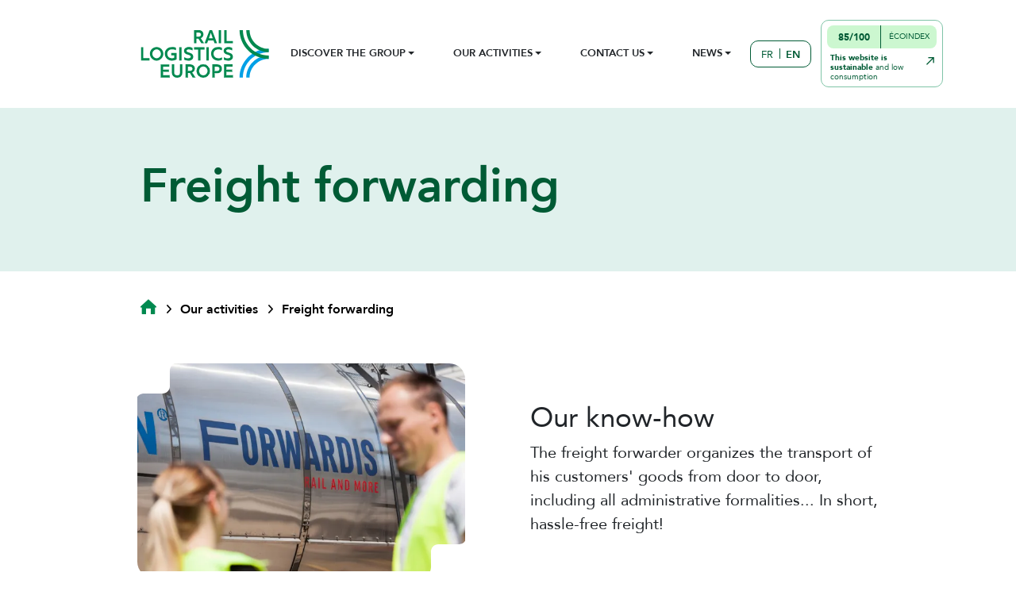

--- FILE ---
content_type: text/html; charset=UTF-8
request_url: https://rle-group.com/en/our-activities/freight-forwarding
body_size: 4032
content:
<!DOCTYPE html>
<html lang="en" dir="ltr">
    <head>
        <meta charset="utf-8" />
<script>var _paq = _paq || [];(function(){var u=(("https:" == document.location.protocol) ? "https://portail-externe-int.sncf.fr/mam/" : "https://portail-externe-int.sncf.fr/mam/");_paq.push(["setSiteId", "205"]);_paq.push(["setTrackerUrl", u+"matomo.php"]);_paq.push(["setDoNotTrack", 1]);_paq.push(["disableCookies"]);if (!window.matomo_search_results_active) {_paq.push(["trackPageView"]);}_paq.push(["setIgnoreClasses", ["no-tracking","colorbox"]]);_paq.push(["enableLinkTracking"]);var d=document,g=d.createElement("script"),s=d.getElementsByTagName("script")[0];g.type="text/javascript";g.defer=true;g.async=true;g.src=u+"matomo.js";s.parentNode.insertBefore(g,s);})();</script>
<meta name="description" content="Work with us to design creative alternative logistics solutions, in France and abroad, to simplify your access to rail." />
<link rel="canonical" href="https://rle-group.com/en/our-activities/freight-forwarding" />
<meta name="MobileOptimized" content="width" />
<meta name="HandheldFriendly" content="true" />
<meta name="viewport" content="width=device-width, initial-scale=1.0" />
<meta name="robots" content="index, follow" />
<link rel="alternate" hreflang="fr" href="https://rle-group.com/fr/nos-activites/commissionnaire-de-transport" />
<link rel="alternate" hreflang="en" href="https://rle-group.com/en/our-activities/freight-forwarding" />

        <title>Our expertise: transport commission - Rail Logistics Europe</title>
        <link rel="stylesheet" media="all" href="/sites/default/files/css/css_sSQP9VbBphsirfPB40qOpOiNZ3ZkfLuUxhZ83LWdss0.css?delta=0&amp;language=en&amp;theme=prothis&amp;include=eJxFyLENwCAMBMCFUBgpMmCCFQMWbwq2T5krr0iFJ8rvrFUyx0dnIr2pdBmBh69jU4Yjwo8ygtGiZ5E1xLK2kV7_XHvYTipoXAIOnHtMBP4A2_InvQ" />

        

        <link rel="icon" href="/themes/custom/prothis/favicon.ico?v=2" type="image/vnd.microsoft.icon">
        <link rel="apple-touch-icon" sizes="180x180" href="/themes/custom/prothis/images/favicons/apple-touch-icon.png?v=2">
        <link rel="icon" type="image/png" sizes="32x32" href="/themes/custom/prothis/images/favicons/favicon-32x32.png?v=2">
        <link rel="icon" type="image/png" sizes="16x16" href="/themes/custom/prothis/images/favicons/favicon-16x16.png?v=2">
        <link rel="manifest" href="/themes/custom/prothis/images/favicons/site.webmanifest">
        <link rel="mask-icon" href="/themes/custom/prothis/images/favicons/safari-pinned-tab.svg" color="#2b5797">
        <meta name="msapplication-TileColor" content="#2b5797">
        <meta name="theme-color" content="#2b5797">
    </head>
        <body class="path-node page-node-type-bloc-builder-page">
        
        <div class="site_ctnr">
            <div class="site_pusher">
                  <div class="dialog-off-canvas-main-canvas" data-off-canvas-main-canvas>
        <header id="top" aria-label="Site header">
      <div class="container">
        <div class="row">
          <div class="header col-lg-11 offset-lg-1">
            <a href="https://rle-group.com/en" title="" class="d-flex align-items-center">
              <div class="bg-logo_header d-none d-xl-block"></div>
              <div class="bg-logo_header_mobile d-xl-none d-block"></div>
            </a>

            <div class="header__menu-wrapper order-2 order-xl-1">

                <span class="burger__menu d-xl-none">
                  <span class="icon-open ico ico_burger"></span>
                  <span class="icon-close hide"><img src="/themes/custom/prothis/images/close_menu.svg" alt="close"></span>
                </span>

                            <div class="header__menu">
                   <div class="header__menu--mobile-wrapper">
            <div class="dropdown">
        <p class="dropdown-toggle header__dropdown-btn ico ico_right" type="button" data-bs-toggle="dropdown" aria-expanded="false">
          Discover the group</p>
        <ul class="dropdown-menu dropdown-menu--first">
          <li class="header__menu-return">Retour</li>
          <li class="dropdown-title">Discover the group</li>
                      <li class="dropdown-item"><a href="/en/discover-group/one-group-six-brands" data-drupal-link-system-path="node/28">1 group, 6 brands</a></li>
                      <li class="dropdown-item"><a href="/en/discover-group/corporate-social-responsibility" data-drupal-link-system-path="node/106">CSR</a></li>
                      <li class="dropdown-item"><a href="/en/rail-logistics-europe-executive-committee" data-drupal-link-system-path="node/92">Our governance</a></li>
                  </ul>
      </div>
                <div class="dropdown">
        <p class="dropdown-toggle header__dropdown-btn ico ico_right" type="button" data-bs-toggle="dropdown" aria-expanded="false">
          Our activities</p>
        <ul class="dropdown-menu dropdown-menu--first">
          <li class="header__menu-return">Retour</li>
          <li class="dropdown-title">Our activities</li>
                      <li class="dropdown-item"><a href="/en/our-activities/rail-freight-operations" data-drupal-link-system-path="node/30">Rail freight operations</a></li>
                      <li class="dropdown-item"><a href="/en/our-activities/multimodal-transport" data-drupal-link-system-path="node/31">Multimodal transport</a></li>
                      <li class="dropdown-item"><a href="/en/our-activities/freight-forwarding" data-drupal-link-system-path="node/32" class="is-active" aria-current="page">Freight forwarding</a></li>
                      <li class="dropdown-item"><a href="/en/our-activities/locomotive-maintenance" data-drupal-link-system-path="node/122">Locomotive Maintenance</a></li>
                  </ul>
      </div>
                <div class="dropdown">
        <p class="dropdown-toggle header__dropdown-btn ico ico_right" type="button" data-bs-toggle="dropdown" aria-expanded="false">
          Contact us</p>
        <ul class="dropdown-menu dropdown-menu--first">
          <li class="header__menu-return">Retour</li>
          <li class="dropdown-title">Contact us</li>
                      <li class="dropdown-item"><a href="/en/contact-us/your-career-rail-logistics-europe" data-drupal-link-system-path="node/36">Your career at Rail Logistics Europe</a></li>
                      <li class="dropdown-item"><a href="/en/contact-us/rle-solutions" data-drupal-link-system-path="node/123">RLE Solutions</a></li>
                  </ul>
      </div>
                <div class="dropdown">
        <p class="dropdown-toggle header__dropdown-btn ico ico_right" type="button" data-bs-toggle="dropdown" aria-expanded="false">
          News</p>
        <ul class="dropdown-menu dropdown-menu--first">
          <li class="header__menu-return">Retour</li>
          <li class="dropdown-title">News</li>
                      <li class="dropdown-item"><a href="/en/news/news" data-drupal-link-system-path="node/7">Latest news</a></li>
                      <li class="dropdown-item"><a href="/en/news/press" data-drupal-link-system-path="node/15">Our press releases</a></li>
                  </ul>
      </div>
        <div class="submenu-mobile">
      <a href="/en/contact-form" class="btn-secondary">Contact</a>
  </div>
</div>










<div class="language-switcher-language-url" id="block-prothis-selecteurdelangue-2" role="navigation">
  
      <h2>Sélecteur de langue</h2>
    
      <ul class="links"><li hreflang="fr" data-drupal-link-system-path="node/32"><a href="/fr/nos-activites/commissionnaire-de-transport" class="language-link" hreflang="fr" data-drupal-link-system-path="node/32">FR</a></li><li hreflang="en" data-drupal-link-system-path="node/32" class="is-active" aria-current="page"><a href="/en/our-activities/freight-forwarding" class="language-link is-active" hreflang="en" data-drupal-link-system-path="node/32" aria-current="page">EN</a></li></ul>
  </div>


              </div>
                            <div class="header__languages">
                <div class="language-switcher-language-url" id="block-prothis-selecteurdelangue" role="navigation">
  
    
      <ul class="links"><li hreflang="fr" data-drupal-link-system-path="node/32"><a href="/fr/nos-activites/commissionnaire-de-transport" class="language-link" hreflang="fr" data-drupal-link-system-path="node/32">FR</a></li><li hreflang="en" data-drupal-link-system-path="node/32" class="is-active" aria-current="page"><a href="/en/our-activities/freight-forwarding" class="language-link is-active" hreflang="en" data-drupal-link-system-path="node/32" aria-current="page">EN</a></li></ul>
  </div>

              </div>
            </div>
            <a href="https://www.ecoindex.fr/ecoconception/" target="_blank" class="ecoindex order-1 order-xl-2">
              <div class="ecoindex__score-wrapper">
                <p class="ecoindex__score">85/100</p>
                <p class="ecoindex__title">écoindex</p>
              </div>
              <div class="ecoindex__text ico ico_up">
                <p><strong>This website is sustainable</strong> and low consumption</p>
              </div>
            </a>
          </div>
        </div>
      </div>
    </header>

<main id="middle">
               <div data-drupal-messages-fallback class="hidden"></div>
<div id="block-prothis-page-title">
  
    
      

<div class="banner">
  <div class="container">
    <div class="row">
      <div class="col-lg-10 offset-lg-1 col-10 offset-1">
        <h1 class="banner__title">
<span>Freight forwarding</span>
</h1>
      </div>
    </div>
  </div>
</div>

  </div>
<div id="block-prothis-breadcrumbs">
  
    
      <div class="container ">
  <div class="row">
    <div class="col-lg-10 offset-lg-1 col-10 offset-1 breadcrumb">
                                          <a href="/en" class="breadcrumb__link-home ico ico_flecheariane"><span class="ico ico_home"></span></a>
                                                  <p class="breadcrumb__item ico ico_flecheariane">Our activities</p>
                                      <p class="breadcrumb__item ico ico_flecheariane">Freight forwarding</p>
                    </div>
  </div>
</div>








  </div>
<div id="block-prothis-content">
  
    
      <section>


    
  <div>
    <div class="visually-hidden">Contenu</div>
          <div>
              <div>

<div class="container ps-0 pe-0">
  <div class="row bloc_text_image row">
    <div class="col-lg-5 offset-lg-0 col-10 offset-1">
      <div class="bloc_text_image__img">
            <picture>
                  <source srcset="https://res.cloudinary.com/rle/image/upload/q_auto/f_auto/fl_progressive:steep/c_fit,h_408,w_624/v1/prod/sites/default/files/2024-02/webrle_expertise_3.jpg?_a=BAAAV6DQ&amp;itok=8iElwdp1 1x" media="(min-width: 768px)" type="image/jpeg" width="624" height="408"/>
              <source srcset="https://res.cloudinary.com/rle/image/upload/q_auto/f_auto/fl_progressive:steep/c_fit,h_215,w_375/v1/prod/sites/default/files/2024-02/webrle_expertise_3.jpg?_a=BAAAV6DQ&amp;itok=-H5fKYyX 1x, https://res.cloudinary.com/rle/image/upload/q_auto/f_auto/fl_progressive:steep/c_fit,h_408,w_624/v1/prod/sites/default/files/2024-02/webrle_expertise_3.jpg?_a=BAAAV6DQ&amp;itok=8iElwdp1 2x" media="(min-width: 0px)" type="image/jpeg" width="375" height="215"/>
                  <img loading="lazy" width="624" height="408" src="https://res.cloudinary.com/rle/image/upload/q_auto/f_auto/fl_progressive:steep/c_fit,h_408,w_624/v1/prod/sites/default/files/2024-02/webrle_expertise_3.jpg?_a=BAAAV6DQ&amp;itok=8iElwdp1" alt="Deux employés Forwardis au premier plan et un train de marchandises en arrière plan" />

  </picture>


      </div>
      <p class="bloc_image__copyright"></p>
    </div>
    <div class="col-lg-6 offset-lg-0 col-10 offset-1 bloc_text_image__text-wrapper">
      <div class="bloc_text_image__text wysiwyg">
        <h2 style="display: block">
          Our know-how
        </h2>
        <p>The freight forwarder organizes the transport of his customers' goods from door to door, including all administrative formalities... In short, hassle-free freight!</p>
      </div>
    </div>
  </div>
</div>
</div>
          <div>
<div class="container bloc-wysiwyg">
  <div class="row">
    <div class="col-lg-10 offset-lg-1 col-10 offset-1 wysiwyg">
      <h2 style="display: block">
        Our service
      </h2>
      <p>As part of Rail Logistics Europe, <strong>Forwardis</strong> develops rail, river and multimodal solutions tailored to shippers' needs, covering an area stretching from Spain to China. As a logistics solutions architect, Forwardis combines the services of different operators. Forwardis optimizes the end-to-end routing of the goods entrusted to it, by managing all the resources mobilized and administrative formalities.</p>
    </div>
  </div>
</div>
</div>
          <div>
<div class="container bloc-link-valuation">
  <div class="row bloc-link-valuation__wrapper">
    <div class="col-lg-4 col-12 bloc-link-valuation__img">
          <picture>
                  <source srcset="https://res.cloudinary.com/rle/image/upload/q_auto/f_auto/fl_progressive:steep/c_fit,h_705,w_1054/v1/prod/sites/default/files/2024-05/forwardis.jpg?_a=BAAAV6DQ&amp;itok=KYJo3ykh 1x" media="(min-width: 768px)" type="image/jpeg" width="1054" height="705"/>
              <source srcset="https://res.cloudinary.com/rle/image/upload/q_auto/f_auto/fl_progressive:steep/c_fit,h_408,w_624/v1/prod/sites/default/files/2024-05/forwardis.jpg?_a=BAAAV6DQ&amp;itok=hDdNYDKK 1x" media="(min-width: 0px)" type="image/jpeg" width="624" height="408"/>
                  <img loading="lazy" width="1054" height="705" src="https://res.cloudinary.com/rle/image/upload/q_auto/f_auto/fl_progressive:steep/c_fit,h_705,w_1054/v1/prod/sites/default/files/2024-05/forwardis.jpg?_a=BAAAV6DQ&amp;itok=KYJo3ykh" alt="Train Forwardis" />

  </picture>


    </div>
    <div class="col-lg-6 col-12">
      <div class="bloc-link-valuation__text">
        <div>
  
  
  <div>
    <div class="visually-hidden">Image</div>
              <div>  <img loading="lazy" src="/sites/default/files/2024-05/rle_-_logo_forwardis_-_blanc.svg" alt="logo forwardis" />

</div>
          </div>

</div>

        <p>More about Forwardis</p><p>Go to Forwardis website</p><p><a class="btn-secondary btn-ternary" href="https://www.forwardis.com/fr/"><strong>Click here</strong></a>&nbsp;</p>
      </div>
    </div>
  </div>
</div>
</div>
              </div>
      </div>

</section>

  </div>


    </main>

    <footer class="footer">
      <div class="container">
        <div class="row">
          <div class="col-lg-4 offset-lg-1 col-10 offset-1 order-lg-0">
            <div class="footer__logo">
              <div class="bg-logo_rle"></div>
              <a href="https://www.groupe-sncf.com/" target="_blank" class="bg-logo_sncf_groupe"></a>
            </div>
            <div class="d-flex justify-content-center">
              <div class="footer__eco-conception">
                <p>This website is eco-friendly</p>
                <a href="/en/eco-design-our-site">we explain</a>
              </div>
            </div>
          </div>
          <div class="col-lg-3 order-lg-2 footer__contact">
            <div class="order-lg-1">
              <p class="footer__title">A question ?</p>
              <a href="/en/contact-form" class="btn-footer ico ico_down">Contact us</a>
            </div>
            <div class="order-lg-0">
              <p class="footer__title footer__title--socials">Find us on </p>
              <a href="https://www.linkedin.com/company/rail-logistics-europe/" target="_blank" class="footer__socials ico ico_linkedin">Linkedin</a>
            </div>
          </div>
          <div class="col-lg-2 offset-lg-1 order-lg-1 footer__menu">
            <p class="footer__title">Go to</p>
            
              <ul>
              <li>
        <a href="/en/discover-group/one-group-six-brands" data-drupal-link-system-path="node/28">1 group 6 brands</a>
              </li>
          <li>
        <a href="/en/news/news" data-drupal-link-system-path="node/7">News</a>
              </li>
          <li>
        <a href="/en/discover-group/corporate-social-responsibility" data-drupal-link-system-path="node/106">Corporate Social Responsibility</a>
              </li>
          <li>
        <a href="/en/news/press" data-drupal-link-system-path="node/15">Press</a>
              </li>
        </ul>
  



          </div>
        </div>
        <div class="row">
          <div class="col-lg-10 offset-lg-1 col-10 offset-1 p footer__language">
            <div class="language-switcher-language-url" id="block-prothis-selecteurdelangue" role="navigation">
  
    
      <ul class="links"><li hreflang="fr" data-drupal-link-system-path="node/32"><a href="/fr/nos-activites/commissionnaire-de-transport" class="language-link" hreflang="fr" data-drupal-link-system-path="node/32">FR</a></li><li hreflang="en" data-drupal-link-system-path="node/32" class="is-active" aria-current="page"><a href="/en/our-activities/freight-forwarding" class="language-link is-active" hreflang="en" data-drupal-link-system-path="node/32" aria-current="page">EN</a></li></ul>
  </div>

            <a href="/sitemap.xml" class="footer__site-map">Site map</a>
          </div>
        </div>
        <div class="row">
          <div class="col-lg-10 offset-lg-1 footer__legals">
            
              <ul>
              <li>
        <a href="/en/accessibility" data-drupal-link-system-path="node/34">Accessibility</a>
              </li>
          <li>
        <a href="/en/legal-information" data-drupal-link-system-path="node/17">Legal notices</a>
              </li>
          <li>
        <a href="/en/personal-data-policy" data-drupal-link-system-path="node/18">Personal data policy</a>
              </li>
        </ul>
  



          </div>
        </div>
      </div>
    </footer>

    

  </div>

            </div>
        </div>
        

        <script type="application/json" data-drupal-selector="drupal-settings-json">{"path":{"baseUrl":"\/","pathPrefix":"en\/","currentPath":"node\/32","currentPathIsAdmin":false,"isFront":false,"currentLanguage":"en"},"pluralDelimiter":"\u0003","suppressDeprecationErrors":true,"matomo":{"disableCookies":true,"trackMailto":true},"user":{"uid":0,"permissionsHash":"75c2ce942c98d81192e4aea8ddc4ca97d912d0a08fec3f14d5cbfc017c9d7bd4"}}</script>
<script src="/sites/default/files/js/js__2t6rNxp6oFaq7NhwsqpDMckxfJOYxjZ0BVdANoHP14.js?scope=footer&amp;delta=0&amp;language=en&amp;theme=prothis&amp;include=eJxLzSspqizIz8wrKdYvKMovycgs1slNLMnPzdeHUADojw19"></script>

    </body>
</html>


--- FILE ---
content_type: text/css
request_url: https://rle-group.com/sites/default/files/css/css_sSQP9VbBphsirfPB40qOpOiNZ3ZkfLuUxhZ83LWdss0.css?delta=0&language=en&theme=prothis&include=eJxFyLENwCAMBMCFUBgpMmCCFQMWbwq2T5krr0iFJ8rvrFUyx0dnIr2pdBmBh69jU4Yjwo8ygtGiZ5E1xLK2kV7_XHvYTipoXAIOnHtMBP4A2_InvQ
body_size: 35774
content:
/* @license GPL-2.0-or-later https://www.drupal.org/licensing/faq */
.text-align-left{text-align:left;}.text-align-right{text-align:right;}.text-align-center{text-align:center;}.text-align-justify{text-align:justify;}.align-left{float:left;}.align-right{float:right;}.align-center{display:block;margin-right:auto;margin-left:auto;}
.fieldgroup{padding:0;border-width:0;}
.container-inline div,.container-inline label{display:inline-block;}.container-inline .details-wrapper{display:block;}.container-inline .hidden{display:none;}
.clearfix::after{display:table;clear:both;content:"";}
.js details:not([open]) .details-wrapper{display:none;}
.hidden{display:none;}.visually-hidden{position:absolute !important;overflow:hidden;clip:rect(1px,1px,1px,1px);width:1px;height:1px;word-wrap:normal;}.visually-hidden.focusable:active,.visually-hidden.focusable:focus-within{position:static !important;overflow:visible;clip:auto;width:auto;height:auto;}.invisible{visibility:hidden;}
.item-list__comma-list,.item-list__comma-list li{display:inline;}.item-list__comma-list{margin:0;padding:0;}.item-list__comma-list li::after{content:", ";}.item-list__comma-list li:last-child::after{content:"";}
.js .js-hide{display:none;}.js-show{display:none;}.js .js-show{display:block;}@media (scripting:enabled){.js-hide.js-hide{display:none;}.js-show{display:block;}}
.nowrap{white-space:nowrap;}
.position-container{position:relative;}
.reset-appearance{margin:0;padding:0;border:0 none;background:transparent;line-height:inherit;-webkit-appearance:none;appearance:none;}
.resize-none{resize:none;}.resize-vertical{min-height:2em;resize:vertical;}.resize-horizontal{max-width:100%;resize:horizontal;}.resize-both{max-width:100%;min-height:2em;resize:both;}
.system-status-counter__status-icon{display:inline-block;width:25px;height:25px;vertical-align:middle;}.system-status-counter__status-icon::before{display:block;width:100%;height:100%;content:"";background-repeat:no-repeat;background-position:center 2px;background-size:16px;}.system-status-counter__status-icon--error::before{background-image:url(/core/misc/icons/e32700/error.svg);}.system-status-counter__status-icon--warning::before{background-image:url(/core/misc/icons/e29700/warning.svg);}.system-status-counter__status-icon--checked::before{background-image:url(/core/misc/icons/73b355/check.svg);}
.system-status-report-counters__item{width:100%;margin-bottom:0.5em;padding:0.5em 0;text-align:center;white-space:nowrap;background-color:rgba(0,0,0,0.063);}@media screen and (min-width:60em){.system-status-report-counters{display:flex;flex-wrap:wrap;justify-content:space-between;}.system-status-report-counters__item--half-width{width:49%;}.system-status-report-counters__item--third-width{width:33%;}}
.system-status-general-info__item{margin-top:1em;padding:0 1em 1em;border:1px solid #ccc;}.system-status-general-info__item-title{border-bottom:1px solid #ccc;}
.tablesort{display:inline-block;width:16px;height:16px;background-size:100%;}.tablesort--asc{background-image:url(/core/misc/icons/787878/twistie-down.svg);}.tablesort--desc{background-image:url(/core/misc/icons/787878/twistie-up.svg);}
.form-item [data-drupal-selector$="-format-help"]{display:none;}
:root,[data-bs-theme=light]{--bs-blue:#0d6efd;--bs-indigo:#6610f2;--bs-purple:#6f42c1;--bs-pink:#d63384;--bs-red:#dc3545;--bs-orange:#fd7e14;--bs-yellow:#ffc107;--bs-green:#198754;--bs-teal:#20c997;--bs-cyan:#0dcaf0;--bs-black:#000;--bs-white:#fff;--bs-gray:#6c757d;--bs-gray-dark:#343a40;--bs-gray-100:#f8f9fa;--bs-gray-200:#e9ecef;--bs-gray-300:#dee2e6;--bs-gray-400:#ced4da;--bs-gray-500:#adb5bd;--bs-gray-600:#6c757d;--bs-gray-700:#495057;--bs-gray-800:#343a40;--bs-gray-900:#212529;--bs-primary:#0d6efd;--bs-secondary:#6c757d;--bs-success:#198754;--bs-info:#0dcaf0;--bs-warning:#ffc107;--bs-danger:#dc3545;--bs-light:#f8f9fa;--bs-dark:#212529;--bs-primary-rgb:13,110,253;--bs-secondary-rgb:108,117,125;--bs-success-rgb:25,135,84;--bs-info-rgb:13,202,240;--bs-warning-rgb:255,193,7;--bs-danger-rgb:220,53,69;--bs-light-rgb:248,249,250;--bs-dark-rgb:33,37,41;--bs-primary-text-emphasis:#052c65;--bs-secondary-text-emphasis:#2b2f32;--bs-success-text-emphasis:#0a3622;--bs-info-text-emphasis:#055160;--bs-warning-text-emphasis:#664d03;--bs-danger-text-emphasis:#58151c;--bs-light-text-emphasis:#495057;--bs-dark-text-emphasis:#495057;--bs-primary-bg-subtle:#cfe2ff;--bs-secondary-bg-subtle:#e2e3e5;--bs-success-bg-subtle:#d1e7dd;--bs-info-bg-subtle:#cff4fc;--bs-warning-bg-subtle:#fff3cd;--bs-danger-bg-subtle:#f8d7da;--bs-light-bg-subtle:#fcfcfd;--bs-dark-bg-subtle:#ced4da;--bs-primary-border-subtle:#9ec5fe;--bs-secondary-border-subtle:#c4c8cb;--bs-success-border-subtle:#a3cfbb;--bs-info-border-subtle:#9eeaf9;--bs-warning-border-subtle:#ffe69c;--bs-danger-border-subtle:#f1aeb5;--bs-light-border-subtle:#e9ecef;--bs-dark-border-subtle:#adb5bd;--bs-white-rgb:255,255,255;--bs-black-rgb:0,0,0;--bs-font-sans-serif:system-ui,-apple-system,"Segoe UI",Roboto,"Helvetica Neue","Noto Sans","Liberation Sans",Arial,sans-serif,"Apple Color Emoji","Segoe UI Emoji","Segoe UI Symbol","Noto Color Emoji";--bs-font-monospace:SFMono-Regular,Menlo,Monaco,Consolas,"Liberation Mono","Courier New",monospace;--bs-gradient:linear-gradient(180deg,hsla(0,0%,100%,.15),hsla(0,0%,100%,0));--bs-body-font-family:var(--bs-font-sans-serif);--bs-body-font-size:1rem;--bs-body-font-weight:400;--bs-body-line-height:1.5;--bs-body-color:#212529;--bs-body-color-rgb:33,37,41;--bs-body-bg:#fff;--bs-body-bg-rgb:255,255,255;--bs-emphasis-color:#000;--bs-emphasis-color-rgb:0,0,0;--bs-secondary-color:rgba(33,37,41,.75);--bs-secondary-color-rgb:33,37,41;--bs-secondary-bg:#e9ecef;--bs-secondary-bg-rgb:233,236,239;--bs-tertiary-color:rgba(33,37,41,.5);--bs-tertiary-color-rgb:33,37,41;--bs-tertiary-bg:#f8f9fa;--bs-tertiary-bg-rgb:248,249,250;--bs-heading-color:inherit;--bs-link-color:#0d6efd;--bs-link-color-rgb:13,110,253;--bs-link-decoration:underline;--bs-link-hover-color:#0a58ca;--bs-link-hover-color-rgb:10,88,202;--bs-code-color:#d63384;--bs-highlight-color:#212529;--bs-highlight-bg:#fff3cd;--bs-border-width:1px;--bs-border-style:solid;--bs-border-color:#dee2e6;--bs-border-color-translucent:rgba(0,0,0,.175);--bs-border-radius:0.375rem;--bs-border-radius-sm:0.25rem;--bs-border-radius-lg:0.5rem;--bs-border-radius-xl:1rem;--bs-border-radius-xxl:2rem;--bs-border-radius-2xl:var(--bs-border-radius-xxl);--bs-border-radius-pill:50rem;--bs-box-shadow:0 0.5rem 1rem rgba(0,0,0,.15);--bs-box-shadow-sm:0 0.125rem 0.25rem rgba(0,0,0,.075);--bs-box-shadow-lg:0 1rem 3rem rgba(0,0,0,.175);--bs-box-shadow-inset:inset 0 1px 2px rgba(0,0,0,.075);--bs-focus-ring-width:0.25rem;--bs-focus-ring-opacity:0.25;--bs-focus-ring-color:rgba(13,110,253,.25);--bs-form-valid-color:#198754;--bs-form-valid-border-color:#198754;--bs-form-invalid-color:#dc3545;--bs-form-invalid-border-color:#dc3545}[data-bs-theme=dark]{color-scheme:dark;--bs-body-color:#dee2e6;--bs-body-color-rgb:222,226,230;--bs-body-bg:#212529;--bs-body-bg-rgb:33,37,41;--bs-emphasis-color:#fff;--bs-emphasis-color-rgb:255,255,255;--bs-secondary-color:rgba(222,226,230,.75);--bs-secondary-color-rgb:222,226,230;--bs-secondary-bg:#343a40;--bs-secondary-bg-rgb:52,58,64;--bs-tertiary-color:rgba(222,226,230,.5);--bs-tertiary-color-rgb:222,226,230;--bs-tertiary-bg:#2b3035;--bs-tertiary-bg-rgb:43,48,53;--bs-primary-text-emphasis:#6ea8fe;--bs-secondary-text-emphasis:#a7acb1;--bs-success-text-emphasis:#75b798;--bs-info-text-emphasis:#6edff6;--bs-warning-text-emphasis:#ffda6a;--bs-danger-text-emphasis:#ea868f;--bs-light-text-emphasis:#f8f9fa;--bs-dark-text-emphasis:#dee2e6;--bs-primary-bg-subtle:#031633;--bs-secondary-bg-subtle:#161719;--bs-success-bg-subtle:#051b11;--bs-info-bg-subtle:#032830;--bs-warning-bg-subtle:#332701;--bs-danger-bg-subtle:#2c0b0e;--bs-light-bg-subtle:#343a40;--bs-dark-bg-subtle:#1a1d20;--bs-primary-border-subtle:#084298;--bs-secondary-border-subtle:#41464b;--bs-success-border-subtle:#0f5132;--bs-info-border-subtle:#087990;--bs-warning-border-subtle:#997404;--bs-danger-border-subtle:#842029;--bs-light-border-subtle:#495057;--bs-dark-border-subtle:#343a40;--bs-heading-color:inherit;--bs-link-color:#6ea8fe;--bs-link-hover-color:#8bb9fe;--bs-link-color-rgb:110,168,254;--bs-link-hover-color-rgb:139,185,254;--bs-code-color:#e685b5;--bs-highlight-color:#dee2e6;--bs-highlight-bg:#664d03;--bs-border-color:#495057;--bs-border-color-translucent:hsla(0,0%,100%,.15);--bs-form-valid-color:#75b798;--bs-form-valid-border-color:#75b798;--bs-form-invalid-color:#ea868f;--bs-form-invalid-border-color:#ea868f}.btn{--bs-btn-padding-x:0.75rem;--bs-btn-padding-y:0.375rem;--bs-btn-font-family:;--bs-btn-font-size:1rem;--bs-btn-font-weight:400;--bs-btn-line-height:1.5;--bs-btn-color:var(--bs-body-color);--bs-btn-bg:transparent;--bs-btn-border-width:var(--bs-border-width);--bs-btn-border-color:transparent;--bs-btn-border-radius:var(--bs-border-radius);--bs-btn-hover-border-color:transparent;--bs-btn-box-shadow:inset 0 1px 0 hsla(0,0%,100%,.15),0 1px 1px rgba(0,0,0,.075);--bs-btn-disabled-opacity:0.65;--bs-btn-focus-box-shadow:0 0 0 0.25rem rgba(var(--bs-btn-focus-shadow-rgb),.5);background-color:var(--bs-btn-bg);border:var(--bs-btn-border-width) solid var(--bs-btn-border-color);border-radius:var(--bs-btn-border-radius);color:var(--bs-btn-color);cursor:pointer;display:inline-block;font-family:var(--bs-btn-font-family);font-size:var(--bs-btn-font-size);font-weight:var(--bs-btn-font-weight);line-height:var(--bs-btn-line-height);padding:var(--bs-btn-padding-y) var(--bs-btn-padding-x);text-align:center;text-decoration:none;transition:color .15s ease-in-out,background-color .15s ease-in-out,border-color .15s ease-in-out,box-shadow .15s ease-in-out;-webkit-user-select:none;-moz-user-select:none;user-select:none;vertical-align:middle}@media(prefers-reduced-motion:reduce){.btn{transition:none}}.btn:hover{background-color:var(--bs-btn-hover-bg);border-color:var(--bs-btn-hover-border-color);color:var(--bs-btn-hover-color)}.btn-check+.btn:hover{background-color:var(--bs-btn-bg);border-color:var(--bs-btn-border-color);color:var(--bs-btn-color)}.btn:focus-visible{background-color:var(--bs-btn-hover-bg);border-color:var(--bs-btn-hover-border-color);box-shadow:var(--bs-btn-focus-box-shadow);color:var(--bs-btn-hover-color);outline:0}.btn-check:focus-visible+.btn{border-color:var(--bs-btn-hover-border-color);box-shadow:var(--bs-btn-focus-box-shadow);outline:0}.btn-check:checked+.btn,.btn.active,.btn.show,.btn:first-child:active,:not(.btn-check)+.btn:active{background-color:var(--bs-btn-active-bg);border-color:var(--bs-btn-active-border-color);color:var(--bs-btn-active-color)}.btn-check:checked+.btn:focus-visible,.btn.active:focus-visible,.btn.show:focus-visible,.btn:first-child:active:focus-visible,:not(.btn-check)+.btn:active:focus-visible{box-shadow:var(--bs-btn-focus-box-shadow)}.btn.disabled,.btn:disabled,fieldset:disabled .btn{background-color:var(--bs-btn-disabled-bg);border-color:var(--bs-btn-disabled-border-color);color:var(--bs-btn-disabled-color);opacity:var(--bs-btn-disabled-opacity);pointer-events:none}.btn-primary{--bs-btn-color:#fff;--bs-btn-bg:#0d6efd;--bs-btn-border-color:#0d6efd;--bs-btn-hover-color:#fff;--bs-btn-hover-bg:#0b5ed7;--bs-btn-hover-border-color:#0a58ca;--bs-btn-focus-shadow-rgb:49,132,253;--bs-btn-active-color:#fff;--bs-btn-active-bg:#0a58ca;--bs-btn-active-border-color:#0a53be;--bs-btn-active-shadow:inset 0 3px 5px rgba(0,0,0,.125);--bs-btn-disabled-color:#fff;--bs-btn-disabled-bg:#0d6efd;--bs-btn-disabled-border-color:#0d6efd}.btn-secondary{--bs-btn-color:#fff;--bs-btn-bg:#6c757d;--bs-btn-border-color:#6c757d;--bs-btn-hover-color:#fff;--bs-btn-hover-bg:#5c636a;--bs-btn-hover-border-color:#565e64;--bs-btn-focus-shadow-rgb:130,138,145;--bs-btn-active-color:#fff;--bs-btn-active-bg:#565e64;--bs-btn-active-border-color:#51585e;--bs-btn-active-shadow:inset 0 3px 5px rgba(0,0,0,.125);--bs-btn-disabled-color:#fff;--bs-btn-disabled-bg:#6c757d;--bs-btn-disabled-border-color:#6c757d}.btn-success{--bs-btn-color:#fff;--bs-btn-bg:#198754;--bs-btn-border-color:#198754;--bs-btn-hover-color:#fff;--bs-btn-hover-bg:#157347;--bs-btn-hover-border-color:#146c43;--bs-btn-focus-shadow-rgb:60,153,110;--bs-btn-active-color:#fff;--bs-btn-active-bg:#146c43;--bs-btn-active-border-color:#13653f;--bs-btn-active-shadow:inset 0 3px 5px rgba(0,0,0,.125);--bs-btn-disabled-color:#fff;--bs-btn-disabled-bg:#198754;--bs-btn-disabled-border-color:#198754}.btn-info{--bs-btn-color:#000;--bs-btn-bg:#0dcaf0;--bs-btn-border-color:#0dcaf0;--bs-btn-hover-color:#000;--bs-btn-hover-bg:#31d2f2;--bs-btn-hover-border-color:#25cff2;--bs-btn-focus-shadow-rgb:11,172,204;--bs-btn-active-color:#000;--bs-btn-active-bg:#3dd5f3;--bs-btn-active-border-color:#25cff2;--bs-btn-active-shadow:inset 0 3px 5px rgba(0,0,0,.125);--bs-btn-disabled-color:#000;--bs-btn-disabled-bg:#0dcaf0;--bs-btn-disabled-border-color:#0dcaf0}.btn-warning{--bs-btn-color:#000;--bs-btn-bg:#ffc107;--bs-btn-border-color:#ffc107;--bs-btn-hover-color:#000;--bs-btn-hover-bg:#ffca2c;--bs-btn-hover-border-color:#ffc720;--bs-btn-focus-shadow-rgb:217,164,6;--bs-btn-active-color:#000;--bs-btn-active-bg:#ffcd39;--bs-btn-active-border-color:#ffc720;--bs-btn-active-shadow:inset 0 3px 5px rgba(0,0,0,.125);--bs-btn-disabled-color:#000;--bs-btn-disabled-bg:#ffc107;--bs-btn-disabled-border-color:#ffc107}.btn-danger{--bs-btn-color:#fff;--bs-btn-bg:#dc3545;--bs-btn-border-color:#dc3545;--bs-btn-hover-color:#fff;--bs-btn-hover-bg:#bb2d3b;--bs-btn-hover-border-color:#b02a37;--bs-btn-focus-shadow-rgb:225,83,97;--bs-btn-active-color:#fff;--bs-btn-active-bg:#b02a37;--bs-btn-active-border-color:#a52834;--bs-btn-active-shadow:inset 0 3px 5px rgba(0,0,0,.125);--bs-btn-disabled-color:#fff;--bs-btn-disabled-bg:#dc3545;--bs-btn-disabled-border-color:#dc3545}.btn-light{--bs-btn-color:#000;--bs-btn-bg:#f8f9fa;--bs-btn-border-color:#f8f9fa;--bs-btn-hover-color:#000;--bs-btn-hover-bg:#d3d4d5;--bs-btn-hover-border-color:#c6c7c8;--bs-btn-focus-shadow-rgb:211,212,213;--bs-btn-active-color:#000;--bs-btn-active-bg:#c6c7c8;--bs-btn-active-border-color:#babbbc;--bs-btn-active-shadow:inset 0 3px 5px rgba(0,0,0,.125);--bs-btn-disabled-color:#000;--bs-btn-disabled-bg:#f8f9fa;--bs-btn-disabled-border-color:#f8f9fa}.btn-dark{--bs-btn-color:#fff;--bs-btn-bg:#212529;--bs-btn-border-color:#212529;--bs-btn-hover-color:#fff;--bs-btn-hover-bg:#424649;--bs-btn-hover-border-color:#373b3e;--bs-btn-focus-shadow-rgb:66,70,73;--bs-btn-active-color:#fff;--bs-btn-active-bg:#4d5154;--bs-btn-active-border-color:#373b3e;--bs-btn-active-shadow:inset 0 3px 5px rgba(0,0,0,.125);--bs-btn-disabled-color:#fff;--bs-btn-disabled-bg:#212529;--bs-btn-disabled-border-color:#212529}.btn-outline-primary{--bs-btn-color:#0d6efd;--bs-btn-border-color:#0d6efd;--bs-btn-hover-color:#fff;--bs-btn-hover-bg:#0d6efd;--bs-btn-hover-border-color:#0d6efd;--bs-btn-focus-shadow-rgb:13,110,253;--bs-btn-active-color:#fff;--bs-btn-active-bg:#0d6efd;--bs-btn-active-border-color:#0d6efd;--bs-btn-active-shadow:inset 0 3px 5px rgba(0,0,0,.125);--bs-btn-disabled-color:#0d6efd;--bs-btn-disabled-bg:transparent;--bs-btn-disabled-border-color:#0d6efd;--bs-gradient:none}.btn-outline-secondary{--bs-btn-color:#6c757d;--bs-btn-border-color:#6c757d;--bs-btn-hover-color:#fff;--bs-btn-hover-bg:#6c757d;--bs-btn-hover-border-color:#6c757d;--bs-btn-focus-shadow-rgb:108,117,125;--bs-btn-active-color:#fff;--bs-btn-active-bg:#6c757d;--bs-btn-active-border-color:#6c757d;--bs-btn-active-shadow:inset 0 3px 5px rgba(0,0,0,.125);--bs-btn-disabled-color:#6c757d;--bs-btn-disabled-bg:transparent;--bs-btn-disabled-border-color:#6c757d;--bs-gradient:none}.btn-outline-success{--bs-btn-color:#198754;--bs-btn-border-color:#198754;--bs-btn-hover-color:#fff;--bs-btn-hover-bg:#198754;--bs-btn-hover-border-color:#198754;--bs-btn-focus-shadow-rgb:25,135,84;--bs-btn-active-color:#fff;--bs-btn-active-bg:#198754;--bs-btn-active-border-color:#198754;--bs-btn-active-shadow:inset 0 3px 5px rgba(0,0,0,.125);--bs-btn-disabled-color:#198754;--bs-btn-disabled-bg:transparent;--bs-btn-disabled-border-color:#198754;--bs-gradient:none}.btn-outline-info{--bs-btn-color:#0dcaf0;--bs-btn-border-color:#0dcaf0;--bs-btn-hover-color:#000;--bs-btn-hover-bg:#0dcaf0;--bs-btn-hover-border-color:#0dcaf0;--bs-btn-focus-shadow-rgb:13,202,240;--bs-btn-active-color:#000;--bs-btn-active-bg:#0dcaf0;--bs-btn-active-border-color:#0dcaf0;--bs-btn-active-shadow:inset 0 3px 5px rgba(0,0,0,.125);--bs-btn-disabled-color:#0dcaf0;--bs-btn-disabled-bg:transparent;--bs-btn-disabled-border-color:#0dcaf0;--bs-gradient:none}.btn-outline-warning{--bs-btn-color:#ffc107;--bs-btn-border-color:#ffc107;--bs-btn-hover-color:#000;--bs-btn-hover-bg:#ffc107;--bs-btn-hover-border-color:#ffc107;--bs-btn-focus-shadow-rgb:255,193,7;--bs-btn-active-color:#000;--bs-btn-active-bg:#ffc107;--bs-btn-active-border-color:#ffc107;--bs-btn-active-shadow:inset 0 3px 5px rgba(0,0,0,.125);--bs-btn-disabled-color:#ffc107;--bs-btn-disabled-bg:transparent;--bs-btn-disabled-border-color:#ffc107;--bs-gradient:none}.btn-outline-danger{--bs-btn-color:#dc3545;--bs-btn-border-color:#dc3545;--bs-btn-hover-color:#fff;--bs-btn-hover-bg:#dc3545;--bs-btn-hover-border-color:#dc3545;--bs-btn-focus-shadow-rgb:220,53,69;--bs-btn-active-color:#fff;--bs-btn-active-bg:#dc3545;--bs-btn-active-border-color:#dc3545;--bs-btn-active-shadow:inset 0 3px 5px rgba(0,0,0,.125);--bs-btn-disabled-color:#dc3545;--bs-btn-disabled-bg:transparent;--bs-btn-disabled-border-color:#dc3545;--bs-gradient:none}.btn-outline-light{--bs-btn-color:#f8f9fa;--bs-btn-border-color:#f8f9fa;--bs-btn-hover-color:#000;--bs-btn-hover-bg:#f8f9fa;--bs-btn-hover-border-color:#f8f9fa;--bs-btn-focus-shadow-rgb:248,249,250;--bs-btn-active-color:#000;--bs-btn-active-bg:#f8f9fa;--bs-btn-active-border-color:#f8f9fa;--bs-btn-active-shadow:inset 0 3px 5px rgba(0,0,0,.125);--bs-btn-disabled-color:#f8f9fa;--bs-btn-disabled-bg:transparent;--bs-btn-disabled-border-color:#f8f9fa;--bs-gradient:none}.btn-outline-dark{--bs-btn-color:#212529;--bs-btn-border-color:#212529;--bs-btn-hover-color:#fff;--bs-btn-hover-bg:#212529;--bs-btn-hover-border-color:#212529;--bs-btn-focus-shadow-rgb:33,37,41;--bs-btn-active-color:#fff;--bs-btn-active-bg:#212529;--bs-btn-active-border-color:#212529;--bs-btn-active-shadow:inset 0 3px 5px rgba(0,0,0,.125);--bs-btn-disabled-color:#212529;--bs-btn-disabled-bg:transparent;--bs-btn-disabled-border-color:#212529;--bs-gradient:none}.btn-link{--bs-btn-font-weight:400;--bs-btn-color:var(--bs-link-color);--bs-btn-bg:transparent;--bs-btn-border-color:transparent;--bs-btn-hover-color:var(--bs-link-hover-color);--bs-btn-hover-border-color:transparent;--bs-btn-active-color:var(--bs-link-hover-color);--bs-btn-active-border-color:transparent;--bs-btn-disabled-color:#6c757d;--bs-btn-disabled-border-color:transparent;--bs-btn-box-shadow:0 0 0 #000;--bs-btn-focus-shadow-rgb:49,132,253;text-decoration:underline}.btn-link:focus-visible{color:var(--bs-btn-color)}.btn-link:hover{color:var(--bs-btn-hover-color)}.btn-lg{--bs-btn-padding-y:0.5rem;--bs-btn-padding-x:1rem;--bs-btn-font-size:1.25rem;--bs-btn-border-radius:var(--bs-border-radius-lg)}.btn-sm{--bs-btn-padding-y:0.25rem;--bs-btn-padding-x:0.5rem;--bs-btn-font-size:0.875rem;--bs-btn-border-radius:var(--bs-border-radius-sm)}*,:after,:before{box-sizing:border-box}@media(prefers-reduced-motion:no-preference){:root{scroll-behavior:smooth}}body{background-color:var(--bs-body-bg);color:var(--bs-body-color);font-family:var(--bs-body-font-family);font-size:var(--bs-body-font-size);font-weight:var(--bs-body-font-weight);line-height:var(--bs-body-line-height);margin:0;text-align:var(--bs-body-text-align);-webkit-text-size-adjust:100%;-webkit-tap-highlight-color:rgba(0,0,0,0)}hr{border:0;border-top:var(--bs-border-width) solid;color:inherit;margin:1rem 0;opacity:.25}.h1,.h2,.h3,.h4,.h5,.h6,h1,h2,h3,h4,h5,h6{color:var(--bs-heading-color);font-weight:500;line-height:1.2;margin-bottom:.5rem;margin-top:0}.h1,h1{font-size:calc(1.375rem + 1.5vw)}@media(min-width:1200px){.h1,h1{font-size:2.5rem}}.h2,h2{font-size:calc(1.325rem + .9vw)}@media(min-width:1200px){.h2,h2{font-size:2rem}}.h3,h3{font-size:calc(1.3rem + .6vw)}@media(min-width:1200px){.h3,h3{font-size:1.75rem}}.h4,h4{font-size:calc(1.275rem + .3vw)}@media(min-width:1200px){.h4,h4{font-size:1.5rem}}.h5,h5{font-size:1.25rem}.h6,h6{font-size:1rem}p{margin-bottom:1rem;margin-top:0}abbr[title]{cursor:help;-webkit-text-decoration:underline dotted;text-decoration:underline dotted;-webkit-text-decoration-skip-ink:none;text-decoration-skip-ink:none}address{font-style:normal;line-height:inherit;margin-bottom:1rem}ol,ul{padding-left:2rem}dl,ol,ul{margin-bottom:1rem;margin-top:0}ol ol,ol ul,ul ol,ul ul{margin-bottom:0}dt{font-weight:700}dd{margin-bottom:.5rem;margin-left:0}blockquote{margin:0 0 1rem}b,strong{font-weight:bolder}.small,small{font-size:.875em}.mark,mark{background-color:var(--bs-highlight-bg);color:var(--bs-highlight-color);padding:.1875em}sub,sup{font-size:.75em;line-height:0;position:relative;vertical-align:baseline}sub{bottom:-.25em}sup{top:-.5em}a{color:rgba(var(--bs-link-color-rgb),var(--bs-link-opacity,1));text-decoration:underline}a:hover{--bs-link-color-rgb:var(--bs-link-hover-color-rgb)}a:not([href]):not([class]),a:not([href]):not([class]):hover{color:inherit;text-decoration:none}code,kbd,pre,samp{font-family:var(--bs-font-monospace);font-size:1em}pre{display:block;font-size:.875em;margin-bottom:1rem;margin-top:0;overflow:auto}pre code{color:inherit;font-size:inherit;word-break:normal}code{color:var(--bs-code-color);font-size:.875em;word-wrap:break-word}a>code{color:inherit}kbd{background-color:var(--bs-body-color);border-radius:.25rem;color:var(--bs-body-bg);font-size:.875em;padding:.1875rem .375rem}kbd kbd{font-size:1em;padding:0}figure{margin:0 0 1rem}img,svg{vertical-align:middle}table{border-collapse:collapse;caption-side:bottom}caption{color:var(--bs-secondary-color);padding-bottom:.5rem;padding-top:.5rem;text-align:left}th{text-align:inherit;text-align:-webkit-match-parent}tbody,td,tfoot,th,thead,tr{border:0 solid;border-color:inherit}label{display:inline-block}button{border-radius:0}button:focus:not(:focus-visible){outline:0}button,input,optgroup,select,textarea{font-family:inherit;font-size:inherit;line-height:inherit;margin:0}button,select{text-transform:none}[role=button]{cursor:pointer}select{word-wrap:normal}select:disabled{opacity:1}[list]:not([type=date]):not([type=datetime-local]):not([type=month]):not([type=week]):not([type=time])::-webkit-calendar-picker-indicator{display:none!important}[type=button],[type=reset],[type=submit],button{-webkit-appearance:button}[type=button]:not(:disabled),[type=reset]:not(:disabled),[type=submit]:not(:disabled),button:not(:disabled){cursor:pointer}::-moz-focus-inner{border-style:none;padding:0}textarea{resize:vertical}fieldset{border:0;margin:0;min-width:0;padding:0}legend{float:left;font-size:calc(1.275rem + .3vw);line-height:inherit;margin-bottom:.5rem;padding:0;width:100%}@media(min-width:1200px){legend{font-size:1.5rem}}legend+*{clear:left}::-webkit-datetime-edit-day-field,::-webkit-datetime-edit-fields-wrapper,::-webkit-datetime-edit-hour-field,::-webkit-datetime-edit-minute,::-webkit-datetime-edit-month-field,::-webkit-datetime-edit-text,::-webkit-datetime-edit-year-field{padding:0}::-webkit-inner-spin-button{height:auto}[type=search]{-webkit-appearance:textfield;outline-offset:-2px}::-webkit-search-decoration{-webkit-appearance:none}::-webkit-color-swatch-wrapper{padding:0}::file-selector-button{-webkit-appearance:button;font:inherit}output{display:inline-block}iframe{border:0}summary{cursor:pointer;display:list-item}progress{vertical-align:baseline}[hidden]{display:none!important}.lead{font-size:1.25rem;font-weight:300}.display-1{font-size:calc(1.625rem + 4.5vw);font-weight:300;line-height:1.2}@media(min-width:1200px){.display-1{font-size:5rem}}.display-2{font-size:calc(1.575rem + 3.9vw);font-weight:300;line-height:1.2}@media(min-width:1200px){.display-2{font-size:4.5rem}}.display-3{font-size:calc(1.525rem + 3.3vw);font-weight:300;line-height:1.2}@media(min-width:1200px){.display-3{font-size:4rem}}.display-4{font-size:calc(1.475rem + 2.7vw);font-weight:300;line-height:1.2}@media(min-width:1200px){.display-4{font-size:3.5rem}}.display-5{font-size:calc(1.425rem + 2.1vw);font-weight:300;line-height:1.2}@media(min-width:1200px){.display-5{font-size:3rem}}.display-6{font-size:calc(1.375rem + 1.5vw);font-weight:300;line-height:1.2}@media(min-width:1200px){.display-6{font-size:2.5rem}}.list-inline,.list-unstyled{list-style:none;padding-left:0}.list-inline-item{display:inline-block}.list-inline-item:not(:last-child){margin-right:.5rem}.initialism{font-size:.875em;text-transform:uppercase}.blockquote{font-size:1.25rem;margin-bottom:1rem}.blockquote>:last-child{margin-bottom:0}.blockquote-footer{color:#6c757d;font-size:.875em;margin-bottom:1rem;margin-top:-1rem}.blockquote-footer:before{content:"— "}.img-fluid,.img-thumbnail{height:auto;max-width:100%}.img-thumbnail{background-color:var(--bs-body-bg);border:var(--bs-border-width) solid var(--bs-border-color);border-radius:var(--bs-border-radius);padding:.25rem}.figure{display:inline-block}.figure-img{line-height:1;margin-bottom:.5rem}.figure-caption{color:var(--bs-secondary-color);font-size:.875em}.container,.container-fluid,.container-lg,.container-md,.container-sm,.container-xl,.container-xxl{--bs-gutter-x:1.5rem;--bs-gutter-y:0;margin-left:auto;margin-right:auto;padding-left:calc(var(--bs-gutter-x)*.5);padding-right:calc(var(--bs-gutter-x)*.5);width:100%}@media(min-width:576px){.container,.container-sm{max-width:540px}}@media(min-width:768px){.container,.container-md,.container-sm{max-width:720px}}@media(min-width:992px){.container,.container-lg,.container-md,.container-sm{max-width:960px}}@media(min-width:1200px){.container,.container-lg,.container-md,.container-sm,.container-xl{max-width:1140px}}@media(min-width:1400px){.container,.container-lg,.container-md,.container-sm,.container-xl,.container-xxl{max-width:1320px}}:root{--bs-breakpoint-xs:0;--bs-breakpoint-sm:576px;--bs-breakpoint-md:768px;--bs-breakpoint-lg:992px;--bs-breakpoint-xl:1200px;--bs-breakpoint-xxl:1400px}.row{--bs-gutter-x:1.5rem;--bs-gutter-y:0;display:flex;flex-wrap:wrap;margin-left:calc(var(--bs-gutter-x)*-.5);margin-right:calc(var(--bs-gutter-x)*-.5);margin-top:calc(var(--bs-gutter-y)*-1)}.row>*{flex-shrink:0;margin-top:var(--bs-gutter-y);max-width:100%;padding-left:calc(var(--bs-gutter-x)*.5);padding-right:calc(var(--bs-gutter-x)*.5);width:100%}.col{flex:1 0 0%}.row-cols-auto>*{flex:0 0 auto;width:auto}.row-cols-1>*{flex:0 0 auto;width:100%}.row-cols-2>*{flex:0 0 auto;width:50%}.row-cols-3>*{flex:0 0 auto;width:33.33333333%}.row-cols-4>*{flex:0 0 auto;width:25%}.row-cols-5>*{flex:0 0 auto;width:20%}.row-cols-6>*{flex:0 0 auto;width:16.66666667%}.col-auto{flex:0 0 auto;width:auto}.col-1{flex:0 0 auto;width:8.33333333%}.col-2{flex:0 0 auto;width:16.66666667%}.col-3{flex:0 0 auto;width:25%}.col-4{flex:0 0 auto;width:33.33333333%}.col-5{flex:0 0 auto;width:41.66666667%}.col-6{flex:0 0 auto;width:50%}.col-7{flex:0 0 auto;width:58.33333333%}.col-8{flex:0 0 auto;width:66.66666667%}.col-9{flex:0 0 auto;width:75%}.col-10{flex:0 0 auto;width:83.33333333%}.col-11{flex:0 0 auto;width:91.66666667%}.col-12{flex:0 0 auto;width:100%}.offset-1{margin-left:8.33333333%}.offset-2{margin-left:16.66666667%}.offset-3{margin-left:25%}.offset-4{margin-left:33.33333333%}.offset-5{margin-left:41.66666667%}.offset-6{margin-left:50%}.offset-7{margin-left:58.33333333%}.offset-8{margin-left:66.66666667%}.offset-9{margin-left:75%}.offset-10{margin-left:83.33333333%}.offset-11{margin-left:91.66666667%}.g-0,.gx-0{--bs-gutter-x:0}.g-0,.gy-0{--bs-gutter-y:0}.g-1,.gx-1{--bs-gutter-x:0.25rem}.g-1,.gy-1{--bs-gutter-y:0.25rem}.g-2,.gx-2{--bs-gutter-x:0.5rem}.g-2,.gy-2{--bs-gutter-y:0.5rem}.g-3,.gx-3{--bs-gutter-x:1rem}.g-3,.gy-3{--bs-gutter-y:1rem}.g-4,.gx-4{--bs-gutter-x:1.5rem}.g-4,.gy-4{--bs-gutter-y:1.5rem}.g-5,.gx-5{--bs-gutter-x:3rem}.g-5,.gy-5{--bs-gutter-y:3rem}@media(min-width:576px){.col-sm{flex:1 0 0%}.row-cols-sm-auto>*{flex:0 0 auto;width:auto}.row-cols-sm-1>*{flex:0 0 auto;width:100%}.row-cols-sm-2>*{flex:0 0 auto;width:50%}.row-cols-sm-3>*{flex:0 0 auto;width:33.33333333%}.row-cols-sm-4>*{flex:0 0 auto;width:25%}.row-cols-sm-5>*{flex:0 0 auto;width:20%}.row-cols-sm-6>*{flex:0 0 auto;width:16.66666667%}.col-sm-auto{flex:0 0 auto;width:auto}.col-sm-1{flex:0 0 auto;width:8.33333333%}.col-sm-2{flex:0 0 auto;width:16.66666667%}.col-sm-3{flex:0 0 auto;width:25%}.col-sm-4{flex:0 0 auto;width:33.33333333%}.col-sm-5{flex:0 0 auto;width:41.66666667%}.col-sm-6{flex:0 0 auto;width:50%}.col-sm-7{flex:0 0 auto;width:58.33333333%}.col-sm-8{flex:0 0 auto;width:66.66666667%}.col-sm-9{flex:0 0 auto;width:75%}.col-sm-10{flex:0 0 auto;width:83.33333333%}.col-sm-11{flex:0 0 auto;width:91.66666667%}.col-sm-12{flex:0 0 auto;width:100%}.offset-sm-0{margin-left:0}.offset-sm-1{margin-left:8.33333333%}.offset-sm-2{margin-left:16.66666667%}.offset-sm-3{margin-left:25%}.offset-sm-4{margin-left:33.33333333%}.offset-sm-5{margin-left:41.66666667%}.offset-sm-6{margin-left:50%}.offset-sm-7{margin-left:58.33333333%}.offset-sm-8{margin-left:66.66666667%}.offset-sm-9{margin-left:75%}.offset-sm-10{margin-left:83.33333333%}.offset-sm-11{margin-left:91.66666667%}.g-sm-0,.gx-sm-0{--bs-gutter-x:0}.g-sm-0,.gy-sm-0{--bs-gutter-y:0}.g-sm-1,.gx-sm-1{--bs-gutter-x:0.25rem}.g-sm-1,.gy-sm-1{--bs-gutter-y:0.25rem}.g-sm-2,.gx-sm-2{--bs-gutter-x:0.5rem}.g-sm-2,.gy-sm-2{--bs-gutter-y:0.5rem}.g-sm-3,.gx-sm-3{--bs-gutter-x:1rem}.g-sm-3,.gy-sm-3{--bs-gutter-y:1rem}.g-sm-4,.gx-sm-4{--bs-gutter-x:1.5rem}.g-sm-4,.gy-sm-4{--bs-gutter-y:1.5rem}.g-sm-5,.gx-sm-5{--bs-gutter-x:3rem}.g-sm-5,.gy-sm-5{--bs-gutter-y:3rem}}@media(min-width:768px){.col-md{flex:1 0 0%}.row-cols-md-auto>*{flex:0 0 auto;width:auto}.row-cols-md-1>*{flex:0 0 auto;width:100%}.row-cols-md-2>*{flex:0 0 auto;width:50%}.row-cols-md-3>*{flex:0 0 auto;width:33.33333333%}.row-cols-md-4>*{flex:0 0 auto;width:25%}.row-cols-md-5>*{flex:0 0 auto;width:20%}.row-cols-md-6>*{flex:0 0 auto;width:16.66666667%}.col-md-auto{flex:0 0 auto;width:auto}.col-md-1{flex:0 0 auto;width:8.33333333%}.col-md-2{flex:0 0 auto;width:16.66666667%}.col-md-3{flex:0 0 auto;width:25%}.col-md-4{flex:0 0 auto;width:33.33333333%}.col-md-5{flex:0 0 auto;width:41.66666667%}.col-md-6{flex:0 0 auto;width:50%}.col-md-7{flex:0 0 auto;width:58.33333333%}.col-md-8{flex:0 0 auto;width:66.66666667%}.col-md-9{flex:0 0 auto;width:75%}.col-md-10{flex:0 0 auto;width:83.33333333%}.col-md-11{flex:0 0 auto;width:91.66666667%}.col-md-12{flex:0 0 auto;width:100%}.offset-md-0{margin-left:0}.offset-md-1{margin-left:8.33333333%}.offset-md-2{margin-left:16.66666667%}.offset-md-3{margin-left:25%}.offset-md-4{margin-left:33.33333333%}.offset-md-5{margin-left:41.66666667%}.offset-md-6{margin-left:50%}.offset-md-7{margin-left:58.33333333%}.offset-md-8{margin-left:66.66666667%}.offset-md-9{margin-left:75%}.offset-md-10{margin-left:83.33333333%}.offset-md-11{margin-left:91.66666667%}.g-md-0,.gx-md-0{--bs-gutter-x:0}.g-md-0,.gy-md-0{--bs-gutter-y:0}.g-md-1,.gx-md-1{--bs-gutter-x:0.25rem}.g-md-1,.gy-md-1{--bs-gutter-y:0.25rem}.g-md-2,.gx-md-2{--bs-gutter-x:0.5rem}.g-md-2,.gy-md-2{--bs-gutter-y:0.5rem}.g-md-3,.gx-md-3{--bs-gutter-x:1rem}.g-md-3,.gy-md-3{--bs-gutter-y:1rem}.g-md-4,.gx-md-4{--bs-gutter-x:1.5rem}.g-md-4,.gy-md-4{--bs-gutter-y:1.5rem}.g-md-5,.gx-md-5{--bs-gutter-x:3rem}.g-md-5,.gy-md-5{--bs-gutter-y:3rem}}@media(min-width:992px){.col-lg{flex:1 0 0%}.row-cols-lg-auto>*{flex:0 0 auto;width:auto}.row-cols-lg-1>*{flex:0 0 auto;width:100%}.row-cols-lg-2>*{flex:0 0 auto;width:50%}.row-cols-lg-3>*{flex:0 0 auto;width:33.33333333%}.row-cols-lg-4>*{flex:0 0 auto;width:25%}.row-cols-lg-5>*{flex:0 0 auto;width:20%}.row-cols-lg-6>*{flex:0 0 auto;width:16.66666667%}.col-lg-auto{flex:0 0 auto;width:auto}.col-lg-1{flex:0 0 auto;width:8.33333333%}.col-lg-2{flex:0 0 auto;width:16.66666667%}.col-lg-3{flex:0 0 auto;width:25%}.col-lg-4{flex:0 0 auto;width:33.33333333%}.col-lg-5{flex:0 0 auto;width:41.66666667%}.col-lg-6{flex:0 0 auto;width:50%}.col-lg-7{flex:0 0 auto;width:58.33333333%}.col-lg-8{flex:0 0 auto;width:66.66666667%}.col-lg-9{flex:0 0 auto;width:75%}.col-lg-10{flex:0 0 auto;width:83.33333333%}.col-lg-11{flex:0 0 auto;width:91.66666667%}.col-lg-12{flex:0 0 auto;width:100%}.offset-lg-0{margin-left:0}.offset-lg-1{margin-left:8.33333333%}.offset-lg-2{margin-left:16.66666667%}.offset-lg-3{margin-left:25%}.offset-lg-4{margin-left:33.33333333%}.offset-lg-5{margin-left:41.66666667%}.offset-lg-6{margin-left:50%}.offset-lg-7{margin-left:58.33333333%}.offset-lg-8{margin-left:66.66666667%}.offset-lg-9{margin-left:75%}.offset-lg-10{margin-left:83.33333333%}.offset-lg-11{margin-left:91.66666667%}.g-lg-0,.gx-lg-0{--bs-gutter-x:0}.g-lg-0,.gy-lg-0{--bs-gutter-y:0}.g-lg-1,.gx-lg-1{--bs-gutter-x:0.25rem}.g-lg-1,.gy-lg-1{--bs-gutter-y:0.25rem}.g-lg-2,.gx-lg-2{--bs-gutter-x:0.5rem}.g-lg-2,.gy-lg-2{--bs-gutter-y:0.5rem}.g-lg-3,.gx-lg-3{--bs-gutter-x:1rem}.g-lg-3,.gy-lg-3{--bs-gutter-y:1rem}.g-lg-4,.gx-lg-4{--bs-gutter-x:1.5rem}.g-lg-4,.gy-lg-4{--bs-gutter-y:1.5rem}.g-lg-5,.gx-lg-5{--bs-gutter-x:3rem}.g-lg-5,.gy-lg-5{--bs-gutter-y:3rem}}@media(min-width:1200px){.col-xl{flex:1 0 0%}.row-cols-xl-auto>*{flex:0 0 auto;width:auto}.row-cols-xl-1>*{flex:0 0 auto;width:100%}.row-cols-xl-2>*{flex:0 0 auto;width:50%}.row-cols-xl-3>*{flex:0 0 auto;width:33.33333333%}.row-cols-xl-4>*{flex:0 0 auto;width:25%}.row-cols-xl-5>*{flex:0 0 auto;width:20%}.row-cols-xl-6>*{flex:0 0 auto;width:16.66666667%}.col-xl-auto{flex:0 0 auto;width:auto}.col-xl-1{flex:0 0 auto;width:8.33333333%}.col-xl-2{flex:0 0 auto;width:16.66666667%}.col-xl-3{flex:0 0 auto;width:25%}.col-xl-4{flex:0 0 auto;width:33.33333333%}.col-xl-5{flex:0 0 auto;width:41.66666667%}.col-xl-6{flex:0 0 auto;width:50%}.col-xl-7{flex:0 0 auto;width:58.33333333%}.col-xl-8{flex:0 0 auto;width:66.66666667%}.col-xl-9{flex:0 0 auto;width:75%}.col-xl-10{flex:0 0 auto;width:83.33333333%}.col-xl-11{flex:0 0 auto;width:91.66666667%}.col-xl-12{flex:0 0 auto;width:100%}.offset-xl-0{margin-left:0}.offset-xl-1{margin-left:8.33333333%}.offset-xl-2{margin-left:16.66666667%}.offset-xl-3{margin-left:25%}.offset-xl-4{margin-left:33.33333333%}.offset-xl-5{margin-left:41.66666667%}.offset-xl-6{margin-left:50%}.offset-xl-7{margin-left:58.33333333%}.offset-xl-8{margin-left:66.66666667%}.offset-xl-9{margin-left:75%}.offset-xl-10{margin-left:83.33333333%}.offset-xl-11{margin-left:91.66666667%}.g-xl-0,.gx-xl-0{--bs-gutter-x:0}.g-xl-0,.gy-xl-0{--bs-gutter-y:0}.g-xl-1,.gx-xl-1{--bs-gutter-x:0.25rem}.g-xl-1,.gy-xl-1{--bs-gutter-y:0.25rem}.g-xl-2,.gx-xl-2{--bs-gutter-x:0.5rem}.g-xl-2,.gy-xl-2{--bs-gutter-y:0.5rem}.g-xl-3,.gx-xl-3{--bs-gutter-x:1rem}.g-xl-3,.gy-xl-3{--bs-gutter-y:1rem}.g-xl-4,.gx-xl-4{--bs-gutter-x:1.5rem}.g-xl-4,.gy-xl-4{--bs-gutter-y:1.5rem}.g-xl-5,.gx-xl-5{--bs-gutter-x:3rem}.g-xl-5,.gy-xl-5{--bs-gutter-y:3rem}}@media(min-width:1400px){.col-xxl{flex:1 0 0%}.row-cols-xxl-auto>*{flex:0 0 auto;width:auto}.row-cols-xxl-1>*{flex:0 0 auto;width:100%}.row-cols-xxl-2>*{flex:0 0 auto;width:50%}.row-cols-xxl-3>*{flex:0 0 auto;width:33.33333333%}.row-cols-xxl-4>*{flex:0 0 auto;width:25%}.row-cols-xxl-5>*{flex:0 0 auto;width:20%}.row-cols-xxl-6>*{flex:0 0 auto;width:16.66666667%}.col-xxl-auto{flex:0 0 auto;width:auto}.col-xxl-1{flex:0 0 auto;width:8.33333333%}.col-xxl-2{flex:0 0 auto;width:16.66666667%}.col-xxl-3{flex:0 0 auto;width:25%}.col-xxl-4{flex:0 0 auto;width:33.33333333%}.col-xxl-5{flex:0 0 auto;width:41.66666667%}.col-xxl-6{flex:0 0 auto;width:50%}.col-xxl-7{flex:0 0 auto;width:58.33333333%}.col-xxl-8{flex:0 0 auto;width:66.66666667%}.col-xxl-9{flex:0 0 auto;width:75%}.col-xxl-10{flex:0 0 auto;width:83.33333333%}.col-xxl-11{flex:0 0 auto;width:91.66666667%}.col-xxl-12{flex:0 0 auto;width:100%}.offset-xxl-0{margin-left:0}.offset-xxl-1{margin-left:8.33333333%}.offset-xxl-2{margin-left:16.66666667%}.offset-xxl-3{margin-left:25%}.offset-xxl-4{margin-left:33.33333333%}.offset-xxl-5{margin-left:41.66666667%}.offset-xxl-6{margin-left:50%}.offset-xxl-7{margin-left:58.33333333%}.offset-xxl-8{margin-left:66.66666667%}.offset-xxl-9{margin-left:75%}.offset-xxl-10{margin-left:83.33333333%}.offset-xxl-11{margin-left:91.66666667%}.g-xxl-0,.gx-xxl-0{--bs-gutter-x:0}.g-xxl-0,.gy-xxl-0{--bs-gutter-y:0}.g-xxl-1,.gx-xxl-1{--bs-gutter-x:0.25rem}.g-xxl-1,.gy-xxl-1{--bs-gutter-y:0.25rem}.g-xxl-2,.gx-xxl-2{--bs-gutter-x:0.5rem}.g-xxl-2,.gy-xxl-2{--bs-gutter-y:0.5rem}.g-xxl-3,.gx-xxl-3{--bs-gutter-x:1rem}.g-xxl-3,.gy-xxl-3{--bs-gutter-y:1rem}.g-xxl-4,.gx-xxl-4{--bs-gutter-x:1.5rem}.g-xxl-4,.gy-xxl-4{--bs-gutter-y:1.5rem}.g-xxl-5,.gx-xxl-5{--bs-gutter-x:3rem}.g-xxl-5,.gy-xxl-5{--bs-gutter-y:3rem}}.clearfix:after{clear:both;content:"";display:block}.text-bg-primary{background-color:RGBA(var(--bs-primary-rgb),var(--bs-bg-opacity,1))!important;color:#fff!important}.text-bg-secondary{background-color:RGBA(var(--bs-secondary-rgb),var(--bs-bg-opacity,1))!important;color:#fff!important}.text-bg-success{background-color:RGBA(var(--bs-success-rgb),var(--bs-bg-opacity,1))!important;color:#fff!important}.text-bg-info{background-color:RGBA(var(--bs-info-rgb),var(--bs-bg-opacity,1))!important;color:#000!important}.text-bg-warning{background-color:RGBA(var(--bs-warning-rgb),var(--bs-bg-opacity,1))!important;color:#000!important}.text-bg-danger{background-color:RGBA(var(--bs-danger-rgb),var(--bs-bg-opacity,1))!important;color:#fff!important}.text-bg-light{background-color:RGBA(var(--bs-light-rgb),var(--bs-bg-opacity,1))!important;color:#000!important}.text-bg-dark{background-color:RGBA(var(--bs-dark-rgb),var(--bs-bg-opacity,1))!important;color:#fff!important}.link-primary{color:RGBA(var(--bs-primary-rgb),var(--bs-link-opacity,1))!important;text-decoration-color:RGBA(var(--bs-primary-rgb),var(--bs-link-underline-opacity,1))!important}.link-primary:focus,.link-primary:hover{color:RGBA(10,88,202,var(--bs-link-opacity,1))!important;text-decoration-color:RGBA(10,88,202,var(--bs-link-underline-opacity,1))!important}.link-secondary{color:RGBA(var(--bs-secondary-rgb),var(--bs-link-opacity,1))!important;text-decoration-color:RGBA(var(--bs-secondary-rgb),var(--bs-link-underline-opacity,1))!important}.link-secondary:focus,.link-secondary:hover{color:RGBA(86,94,100,var(--bs-link-opacity,1))!important;text-decoration-color:RGBA(86,94,100,var(--bs-link-underline-opacity,1))!important}.link-success{color:RGBA(var(--bs-success-rgb),var(--bs-link-opacity,1))!important;text-decoration-color:RGBA(var(--bs-success-rgb),var(--bs-link-underline-opacity,1))!important}.link-success:focus,.link-success:hover{color:RGBA(20,108,67,var(--bs-link-opacity,1))!important;text-decoration-color:RGBA(20,108,67,var(--bs-link-underline-opacity,1))!important}.link-info{color:RGBA(var(--bs-info-rgb),var(--bs-link-opacity,1))!important;text-decoration-color:RGBA(var(--bs-info-rgb),var(--bs-link-underline-opacity,1))!important}.link-info:focus,.link-info:hover{color:RGBA(61,213,243,var(--bs-link-opacity,1))!important;text-decoration-color:RGBA(61,213,243,var(--bs-link-underline-opacity,1))!important}.link-warning{color:RGBA(var(--bs-warning-rgb),var(--bs-link-opacity,1))!important;text-decoration-color:RGBA(var(--bs-warning-rgb),var(--bs-link-underline-opacity,1))!important}.link-warning:focus,.link-warning:hover{color:RGBA(255,205,57,var(--bs-link-opacity,1))!important;text-decoration-color:RGBA(255,205,57,var(--bs-link-underline-opacity,1))!important}.link-danger{color:RGBA(var(--bs-danger-rgb),var(--bs-link-opacity,1))!important;text-decoration-color:RGBA(var(--bs-danger-rgb),var(--bs-link-underline-opacity,1))!important}.link-danger:focus,.link-danger:hover{color:RGBA(176,42,55,var(--bs-link-opacity,1))!important;text-decoration-color:RGBA(176,42,55,var(--bs-link-underline-opacity,1))!important}.link-light{color:RGBA(var(--bs-light-rgb),var(--bs-link-opacity,1))!important;text-decoration-color:RGBA(var(--bs-light-rgb),var(--bs-link-underline-opacity,1))!important}.link-light:focus,.link-light:hover{color:RGBA(249,250,251,var(--bs-link-opacity,1))!important;text-decoration-color:RGBA(249,250,251,var(--bs-link-underline-opacity,1))!important}.link-dark{color:RGBA(var(--bs-dark-rgb),var(--bs-link-opacity,1))!important;text-decoration-color:RGBA(var(--bs-dark-rgb),var(--bs-link-underline-opacity,1))!important}.link-dark:focus,.link-dark:hover{color:RGBA(26,30,33,var(--bs-link-opacity,1))!important;text-decoration-color:RGBA(26,30,33,var(--bs-link-underline-opacity,1))!important}.link-body-emphasis{color:RGBA(var(--bs-emphasis-color-rgb),var(--bs-link-opacity,1))!important;text-decoration-color:RGBA(var(--bs-emphasis-color-rgb),var(--bs-link-underline-opacity,1))!important}.link-body-emphasis:focus,.link-body-emphasis:hover{color:RGBA(var(--bs-emphasis-color-rgb),var(--bs-link-opacity,.75))!important;text-decoration-color:RGBA(var(--bs-emphasis-color-rgb),var(--bs-link-underline-opacity,.75))!important}.focus-ring:focus{box-shadow:var(--bs-focus-ring-x,0) var(--bs-focus-ring-y,0) var(--bs-focus-ring-blur,0) var(--bs-focus-ring-width) var(--bs-focus-ring-color);outline:0}.icon-link{align-items:center;backface-visibility:hidden;display:inline-flex;gap:.375rem;text-decoration-color:rgba(var(--bs-link-color-rgb),var(--bs-link-opacity,.5));text-underline-offset:.25em}.icon-link>.bi{flex-shrink:0;height:1em;width:1em;fill:currentcolor;transition:transform .2s ease-in-out}@media(prefers-reduced-motion:reduce){.icon-link>.bi{transition:none}}.icon-link-hover:focus-visible>.bi,.icon-link-hover:hover>.bi{transform:var(--bs-icon-link-transform,translate3d(.25em,0,0))}.ratio{position:relative;width:100%}.ratio:before{content:"";display:block;padding-top:var(--bs-aspect-ratio)}.ratio>*{height:100%;left:0;position:absolute;top:0;width:100%}.ratio-1x1{--bs-aspect-ratio:100%}.ratio-4x3{--bs-aspect-ratio:75%}.ratio-16x9{--bs-aspect-ratio:56.25%}.ratio-21x9{--bs-aspect-ratio:42.8571428571%}.fixed-top{top:0}.fixed-bottom,.fixed-top{left:0;position:fixed;right:0;z-index:1030}.fixed-bottom{bottom:0}.sticky-top{top:0}.sticky-bottom,.sticky-top{position:sticky;z-index:1020}.sticky-bottom{bottom:0}@media(min-width:576px){.sticky-sm-top{position:sticky;top:0;z-index:1020}.sticky-sm-bottom{bottom:0;position:sticky;z-index:1020}}@media(min-width:768px){.sticky-md-top{position:sticky;top:0;z-index:1020}.sticky-md-bottom{bottom:0;position:sticky;z-index:1020}}@media(min-width:992px){.sticky-lg-top{position:sticky;top:0;z-index:1020}.sticky-lg-bottom{bottom:0;position:sticky;z-index:1020}}@media(min-width:1200px){.sticky-xl-top{position:sticky;top:0;z-index:1020}.sticky-xl-bottom{bottom:0;position:sticky;z-index:1020}}@media(min-width:1400px){.sticky-xxl-top{position:sticky;top:0;z-index:1020}.sticky-xxl-bottom{bottom:0;position:sticky;z-index:1020}}.hstack{align-items:center;flex-direction:row}.hstack,.vstack{align-self:stretch;display:flex}.vstack{flex:1 1 auto;flex-direction:column}.visually-hidden,.visually-hidden-focusable:not(:focus):not(:focus-within){height:1px!important;margin:-1px!important;overflow:hidden!important;padding:0!important;width:1px!important;clip:rect(0,0,0,0)!important;border:0!important;white-space:nowrap!important}.visually-hidden-focusable:not(:focus):not(:focus-within):not(caption),.visually-hidden:not(caption){position:absolute!important}.stretched-link:after{bottom:0;content:"";left:0;position:absolute;right:0;top:0;z-index:1}.text-truncate{overflow:hidden;text-overflow:ellipsis;white-space:nowrap}.vr{align-self:stretch;background-color:currentcolor;display:inline-block;min-height:1em;opacity:.25;width:var(--bs-border-width)}.accordion{--bs-accordion-color:var(--bs-body-color);--bs-accordion-bg:var(--bs-body-bg);--bs-accordion-transition:color 0.15s ease-in-out,background-color 0.15s ease-in-out,border-color 0.15s ease-in-out,box-shadow 0.15s ease-in-out,border-radius 0.15s ease;--bs-accordion-border-color:var(--bs-border-color);--bs-accordion-border-width:var(--bs-border-width);--bs-accordion-border-radius:var(--bs-border-radius);--bs-accordion-inner-border-radius:calc(var(--bs-border-radius) - var(--bs-border-width));--bs-accordion-btn-padding-x:1.25rem;--bs-accordion-btn-padding-y:1rem;--bs-accordion-btn-color:var(--bs-body-color);--bs-accordion-btn-bg:var(--bs-accordion-bg);--bs-accordion-btn-icon:url("data:image/svg+xml;charset=utf-8,%3Csvg xmlns='http://www.w3.org/2000/svg' fill='%23212529' viewBox='0 0 16 16'%3E%3Cpath fill-rule='evenodd' d='M1.646 4.646a.5.5 0 0 1 .708 0L8 10.293l5.646-5.647a.5.5 0 0 1 .708.708l-6 6a.5.5 0 0 1-.708 0l-6-6a.5.5 0 0 1 0-.708'/%3E%3C/svg%3E");--bs-accordion-btn-icon-width:1.25rem;--bs-accordion-btn-icon-transform:rotate(-180deg);--bs-accordion-btn-icon-transition:transform 0.2s ease-in-out;--bs-accordion-btn-active-icon:url("data:image/svg+xml;charset=utf-8,%3Csvg xmlns='http://www.w3.org/2000/svg' fill='%23052c65' viewBox='0 0 16 16'%3E%3Cpath fill-rule='evenodd' d='M1.646 4.646a.5.5 0 0 1 .708 0L8 10.293l5.646-5.647a.5.5 0 0 1 .708.708l-6 6a.5.5 0 0 1-.708 0l-6-6a.5.5 0 0 1 0-.708'/%3E%3C/svg%3E");--bs-accordion-btn-focus-border-color:#86b7fe;--bs-accordion-btn-focus-box-shadow:0 0 0 0.25rem rgba(13,110,253,.25);--bs-accordion-body-padding-x:1.25rem;--bs-accordion-body-padding-y:1rem;--bs-accordion-active-color:var(--bs-primary-text-emphasis);--bs-accordion-active-bg:var(--bs-primary-bg-subtle)}.accordion-button{align-items:center;background-color:var(--bs-accordion-btn-bg);border:0;border-radius:0;color:var(--bs-accordion-btn-color);display:flex;font-size:1rem;overflow-anchor:none;padding:var(--bs-accordion-btn-padding-y) var(--bs-accordion-btn-padding-x);position:relative;text-align:left;transition:var(--bs-accordion-transition);width:100%}@media(prefers-reduced-motion:reduce){.accordion-button{transition:none}}.accordion-button:not(.collapsed){background-color:var(--bs-accordion-active-bg);box-shadow:inset 0 calc(var(--bs-accordion-border-width)*-1) 0 var(--bs-accordion-border-color);color:var(--bs-accordion-active-color)}.accordion-button:not(.collapsed):after{background-image:var(--bs-accordion-btn-active-icon);transform:var(--bs-accordion-btn-icon-transform)}.accordion-button:after{background-image:var(--bs-accordion-btn-icon);background-repeat:no-repeat;background-size:var(--bs-accordion-btn-icon-width);content:"";flex-shrink:0;height:var(--bs-accordion-btn-icon-width);margin-left:auto;transition:var(--bs-accordion-btn-icon-transition);width:var(--bs-accordion-btn-icon-width)}@media(prefers-reduced-motion:reduce){.accordion-button:after{transition:none}}.accordion-button:hover{z-index:2}.accordion-button:focus{border-color:var(--bs-accordion-btn-focus-border-color);box-shadow:var(--bs-accordion-btn-focus-box-shadow);outline:0;z-index:3}.accordion-header{margin-bottom:0}.accordion-item{background-color:var(--bs-accordion-bg);border:var(--bs-accordion-border-width) solid var(--bs-accordion-border-color);color:var(--bs-accordion-color)}.accordion-item:first-of-type{border-top-left-radius:var(--bs-accordion-border-radius);border-top-right-radius:var(--bs-accordion-border-radius)}.accordion-item:first-of-type .accordion-button{border-top-left-radius:var(--bs-accordion-inner-border-radius);border-top-right-radius:var(--bs-accordion-inner-border-radius)}.accordion-item:not(:first-of-type){border-top:0}.accordion-item:last-of-type{border-bottom-left-radius:var(--bs-accordion-border-radius);border-bottom-right-radius:var(--bs-accordion-border-radius)}.accordion-item:last-of-type .accordion-button.collapsed{border-bottom-left-radius:var(--bs-accordion-inner-border-radius);border-bottom-right-radius:var(--bs-accordion-inner-border-radius)}.accordion-item:last-of-type .accordion-collapse{border-bottom-left-radius:var(--bs-accordion-border-radius);border-bottom-right-radius:var(--bs-accordion-border-radius)}.accordion-body{padding:var(--bs-accordion-body-padding-y) var(--bs-accordion-body-padding-x)}.accordion-flush .accordion-collapse{border-width:0}.accordion-flush .accordion-item{border-left:0;border-radius:0;border-right:0}.accordion-flush .accordion-item:first-child{border-top:0}.accordion-flush .accordion-item:last-child{border-bottom:0}.accordion-flush .accordion-item .accordion-button,.accordion-flush .accordion-item .accordion-button.collapsed{border-radius:0}[data-bs-theme=dark] .accordion-button:after{--bs-accordion-btn-icon:url("data:image/svg+xml;charset=utf-8,%3Csvg xmlns='http://www.w3.org/2000/svg' fill='%236ea8fe' viewBox='0 0 16 16'%3E%3Cpath fill-rule='evenodd' d='M1.646 4.646a.5.5 0 0 1 .708 0L8 10.293l5.646-5.647a.5.5 0 0 1 .708.708l-6 6a.5.5 0 0 1-.708 0l-6-6a.5.5 0 0 1 0-.708'/%3E%3C/svg%3E");--bs-accordion-btn-active-icon:url("data:image/svg+xml;charset=utf-8,%3Csvg xmlns='http://www.w3.org/2000/svg' fill='%236ea8fe' viewBox='0 0 16 16'%3E%3Cpath fill-rule='evenodd' d='M1.646 4.646a.5.5 0 0 1 .708 0L8 10.293l5.646-5.647a.5.5 0 0 1 .708.708l-6 6a.5.5 0 0 1-.708 0l-6-6a.5.5 0 0 1 0-.708'/%3E%3C/svg%3E")}.nav{--bs-nav-link-padding-x:1rem;--bs-nav-link-padding-y:0.5rem;--bs-nav-link-font-weight:;--bs-nav-link-color:var(--bs-link-color);--bs-nav-link-hover-color:var(--bs-link-hover-color);--bs-nav-link-disabled-color:var(--bs-secondary-color);display:flex;flex-wrap:wrap;list-style:none;margin-bottom:0;padding-left:0}.nav-link{background:none;border:0;color:var(--bs-nav-link-color);display:block;font-size:var(--bs-nav-link-font-size);font-weight:var(--bs-nav-link-font-weight);padding:var(--bs-nav-link-padding-y) var(--bs-nav-link-padding-x);text-decoration:none;transition:color .15s ease-in-out,background-color .15s ease-in-out,border-color .15s ease-in-out}@media(prefers-reduced-motion:reduce){.nav-link{transition:none}}.nav-link:focus,.nav-link:hover{color:var(--bs-nav-link-hover-color)}.nav-link:focus-visible{box-shadow:0 0 0 .25rem rgba(13,110,253,.25);outline:0}.nav-link.disabled,.nav-link:disabled{color:var(--bs-nav-link-disabled-color);cursor:default;pointer-events:none}.nav-tabs{--bs-nav-tabs-border-width:var(--bs-border-width);--bs-nav-tabs-border-color:var(--bs-border-color);--bs-nav-tabs-border-radius:var(--bs-border-radius);--bs-nav-tabs-link-hover-border-color:var(--bs-secondary-bg) var(--bs-secondary-bg) var(--bs-border-color);--bs-nav-tabs-link-active-color:var(--bs-emphasis-color);--bs-nav-tabs-link-active-bg:var(--bs-body-bg);--bs-nav-tabs-link-active-border-color:var(--bs-border-color) var(--bs-border-color) var(--bs-body-bg);border-bottom:var(--bs-nav-tabs-border-width) solid var(--bs-nav-tabs-border-color)}.nav-tabs .nav-link{border:var(--bs-nav-tabs-border-width) solid transparent;border-top-left-radius:var(--bs-nav-tabs-border-radius);border-top-right-radius:var(--bs-nav-tabs-border-radius);margin-bottom:calc(var(--bs-nav-tabs-border-width)*-1)}.nav-tabs .nav-link:focus,.nav-tabs .nav-link:hover{border-color:var(--bs-nav-tabs-link-hover-border-color);isolation:isolate}.nav-tabs .nav-item.show .nav-link,.nav-tabs .nav-link.active{background-color:var(--bs-nav-tabs-link-active-bg);border-color:var(--bs-nav-tabs-link-active-border-color);color:var(--bs-nav-tabs-link-active-color)}.nav-tabs .dropdown-menu{border-top-left-radius:0;border-top-right-radius:0;margin-top:calc(var(--bs-nav-tabs-border-width)*-1)}.nav-pills{--bs-nav-pills-border-radius:var(--bs-border-radius);--bs-nav-pills-link-active-color:#fff;--bs-nav-pills-link-active-bg:#0d6efd}.nav-pills .nav-link{border-radius:var(--bs-nav-pills-border-radius)}.nav-pills .nav-link.active,.nav-pills .show>.nav-link{background-color:var(--bs-nav-pills-link-active-bg);color:var(--bs-nav-pills-link-active-color)}.nav-underline{--bs-nav-underline-gap:1rem;--bs-nav-underline-border-width:0.125rem;--bs-nav-underline-link-active-color:var(--bs-emphasis-color);gap:var(--bs-nav-underline-gap)}.nav-underline .nav-link{border-bottom:var(--bs-nav-underline-border-width) solid transparent;padding-left:0;padding-right:0}.nav-underline .nav-link:focus,.nav-underline .nav-link:hover{border-bottom-color:currentcolor}.nav-underline .nav-link.active,.nav-underline .show>.nav-link{border-bottom-color:currentcolor;color:var(--bs-nav-underline-link-active-color);font-weight:700}.nav-fill .nav-item,.nav-fill>.nav-link{flex:1 1 auto;text-align:center}.nav-justified .nav-item,.nav-justified>.nav-link{flex-basis:0;flex-grow:1;text-align:center}.nav-fill .nav-item .nav-link,.nav-justified .nav-item .nav-link{width:100%}.tab-content>.tab-pane{display:none}.tab-content>.active{display:block}.modal{--bs-modal-zindex:1055;--bs-modal-width:500px;--bs-modal-padding:1rem;--bs-modal-margin:0.5rem;--bs-modal-color:;--bs-modal-bg:var(--bs-body-bg);--bs-modal-border-color:var(--bs-border-color-translucent);--bs-modal-border-width:var(--bs-border-width);--bs-modal-border-radius:var(--bs-border-radius-lg);--bs-modal-box-shadow:var(--bs-box-shadow-sm);--bs-modal-inner-border-radius:calc(var(--bs-border-radius-lg) - var(--bs-border-width));--bs-modal-header-padding-x:1rem;--bs-modal-header-padding-y:1rem;--bs-modal-header-padding:1rem 1rem;--bs-modal-header-border-color:var(--bs-border-color);--bs-modal-header-border-width:var(--bs-border-width);--bs-modal-title-line-height:1.5;--bs-modal-footer-gap:0.5rem;--bs-modal-footer-bg:;--bs-modal-footer-border-color:var(--bs-border-color);--bs-modal-footer-border-width:var(--bs-border-width);display:none;height:100%;left:0;outline:0;overflow-x:hidden;overflow-y:auto;position:fixed;top:0;width:100%;z-index:var(--bs-modal-zindex)}.modal-dialog{margin:var(--bs-modal-margin);pointer-events:none;position:relative;width:auto}.modal.fade .modal-dialog{transform:translateY(-50px);transition:transform .3s ease-out}@media(prefers-reduced-motion:reduce){.modal.fade .modal-dialog{transition:none}}.modal.show .modal-dialog{transform:none}.modal.modal-static .modal-dialog{transform:scale(1.02)}.modal-dialog-scrollable{height:calc(100% - var(--bs-modal-margin)*2)}.modal-dialog-scrollable .modal-content{max-height:100%;overflow:hidden}.modal-dialog-scrollable .modal-body{overflow-y:auto}.modal-dialog-centered{align-items:center;display:flex;min-height:calc(100% - var(--bs-modal-margin)*2)}.modal-content{background-clip:padding-box;background-color:var(--bs-modal-bg);border:var(--bs-modal-border-width) solid var(--bs-modal-border-color);border-radius:var(--bs-modal-border-radius);color:var(--bs-modal-color);display:flex;flex-direction:column;outline:0;pointer-events:auto;position:relative;width:100%}.modal-backdrop{--bs-backdrop-zindex:1050;--bs-backdrop-bg:#000;--bs-backdrop-opacity:0.5;background-color:var(--bs-backdrop-bg);height:100vh;left:0;position:fixed;top:0;width:100vw;z-index:var(--bs-backdrop-zindex)}.modal-backdrop.fade{opacity:0}.modal-backdrop.show{opacity:var(--bs-backdrop-opacity)}.modal-header{align-items:center;border-bottom:var(--bs-modal-header-border-width) solid var(--bs-modal-header-border-color);border-top-left-radius:var(--bs-modal-inner-border-radius);border-top-right-radius:var(--bs-modal-inner-border-radius);display:flex;flex-shrink:0;justify-content:space-between;padding:var(--bs-modal-header-padding)}.modal-header .btn-close{margin:calc(var(--bs-modal-header-padding-y)*-.5) calc(var(--bs-modal-header-padding-x)*-.5) calc(var(--bs-modal-header-padding-y)*-.5) auto;padding:calc(var(--bs-modal-header-padding-y)*.5) calc(var(--bs-modal-header-padding-x)*.5)}.modal-title{line-height:var(--bs-modal-title-line-height);margin-bottom:0}.modal-body{flex:1 1 auto;padding:var(--bs-modal-padding);position:relative}.modal-footer{align-items:center;background-color:var(--bs-modal-footer-bg);border-bottom-left-radius:var(--bs-modal-inner-border-radius);border-bottom-right-radius:var(--bs-modal-inner-border-radius);border-top:var(--bs-modal-footer-border-width) solid var(--bs-modal-footer-border-color);display:flex;flex-shrink:0;flex-wrap:wrap;justify-content:flex-end;padding:calc(var(--bs-modal-padding) - var(--bs-modal-footer-gap)*.5)}.modal-footer>*{margin:calc(var(--bs-modal-footer-gap)*.5)}@media(min-width:576px){.modal{--bs-modal-margin:1.75rem;--bs-modal-box-shadow:var(--bs-box-shadow)}.modal-dialog{margin-left:auto;margin-right:auto;max-width:var(--bs-modal-width)}.modal-sm{--bs-modal-width:300px}}@media(min-width:992px){.modal-lg,.modal-xl{--bs-modal-width:800px}}@media(min-width:1200px){.modal-xl{--bs-modal-width:1140px}}.modal-fullscreen{height:100%;margin:0;max-width:none;width:100vw}.modal-fullscreen .modal-content{border:0;border-radius:0;height:100%}.modal-fullscreen .modal-footer,.modal-fullscreen .modal-header{border-radius:0}.modal-fullscreen .modal-body{overflow-y:auto}@media(max-width:575.98px){.modal-fullscreen-sm-down{height:100%;margin:0;max-width:none;width:100vw}.modal-fullscreen-sm-down .modal-content{border:0;border-radius:0;height:100%}.modal-fullscreen-sm-down .modal-footer,.modal-fullscreen-sm-down .modal-header{border-radius:0}.modal-fullscreen-sm-down .modal-body{overflow-y:auto}}@media(max-width:767.98px){.modal-fullscreen-md-down{height:100%;margin:0;max-width:none;width:100vw}.modal-fullscreen-md-down .modal-content{border:0;border-radius:0;height:100%}.modal-fullscreen-md-down .modal-footer,.modal-fullscreen-md-down .modal-header{border-radius:0}.modal-fullscreen-md-down .modal-body{overflow-y:auto}}@media(max-width:991.98px){.modal-fullscreen-lg-down{height:100%;margin:0;max-width:none;width:100vw}.modal-fullscreen-lg-down .modal-content{border:0;border-radius:0;height:100%}.modal-fullscreen-lg-down .modal-footer,.modal-fullscreen-lg-down .modal-header{border-radius:0}.modal-fullscreen-lg-down .modal-body{overflow-y:auto}}@media(max-width:1199.98px){.modal-fullscreen-xl-down{height:100%;margin:0;max-width:none;width:100vw}.modal-fullscreen-xl-down .modal-content{border:0;border-radius:0;height:100%}.modal-fullscreen-xl-down .modal-footer,.modal-fullscreen-xl-down .modal-header{border-radius:0}.modal-fullscreen-xl-down .modal-body{overflow-y:auto}}@media(max-width:1399.98px){.modal-fullscreen-xxl-down{height:100%;margin:0;max-width:none;width:100vw}.modal-fullscreen-xxl-down .modal-content{border:0;border-radius:0;height:100%}.modal-fullscreen-xxl-down .modal-footer,.modal-fullscreen-xxl-down .modal-header{border-radius:0}.modal-fullscreen-xxl-down .modal-body{overflow-y:auto}}.dropdown,.dropdown-center,.dropend,.dropstart,.dropup,.dropup-center{position:relative}.dropdown-toggle{white-space:nowrap}.dropdown-toggle:after{border-bottom:0;border-left:.3em solid transparent;border-right:.3em solid transparent;border-top:.3em solid;content:"";display:inline-block;margin-left:.255em;vertical-align:.255em}.dropdown-toggle:empty:after{margin-left:0}.dropdown-menu{--bs-dropdown-zindex:1000;--bs-dropdown-min-width:10rem;--bs-dropdown-padding-x:0;--bs-dropdown-padding-y:0.5rem;--bs-dropdown-spacer:0.125rem;--bs-dropdown-font-size:1rem;--bs-dropdown-color:var(--bs-body-color);--bs-dropdown-bg:var(--bs-body-bg);--bs-dropdown-border-color:var(--bs-border-color-translucent);--bs-dropdown-border-radius:var(--bs-border-radius);--bs-dropdown-border-width:var(--bs-border-width);--bs-dropdown-inner-border-radius:calc(var(--bs-border-radius) - var(--bs-border-width));--bs-dropdown-divider-bg:var(--bs-border-color-translucent);--bs-dropdown-divider-margin-y:0.5rem;--bs-dropdown-box-shadow:var(--bs-box-shadow);--bs-dropdown-link-color:var(--bs-body-color);--bs-dropdown-link-hover-color:var(--bs-body-color);--bs-dropdown-link-hover-bg:var(--bs-tertiary-bg);--bs-dropdown-link-active-color:#fff;--bs-dropdown-link-active-bg:#0d6efd;--bs-dropdown-link-disabled-color:var(--bs-tertiary-color);--bs-dropdown-item-padding-x:1rem;--bs-dropdown-item-padding-y:0.25rem;--bs-dropdown-header-color:#6c757d;--bs-dropdown-header-padding-x:1rem;--bs-dropdown-header-padding-y:0.5rem;background-clip:padding-box;background-color:var(--bs-dropdown-bg);border:var(--bs-dropdown-border-width) solid var(--bs-dropdown-border-color);border-radius:var(--bs-dropdown-border-radius);color:var(--bs-dropdown-color);display:none;font-size:var(--bs-dropdown-font-size);list-style:none;margin:0;min-width:var(--bs-dropdown-min-width);padding:var(--bs-dropdown-padding-y) var(--bs-dropdown-padding-x);position:absolute;text-align:left;z-index:var(--bs-dropdown-zindex)}.dropdown-menu[data-bs-popper]{left:0;margin-top:var(--bs-dropdown-spacer);top:100%}.dropdown-menu-start{--bs-position:start}.dropdown-menu-start[data-bs-popper]{left:0;right:auto}.dropdown-menu-end{--bs-position:end}.dropdown-menu-end[data-bs-popper]{left:auto;right:0}@media(min-width:576px){.dropdown-menu-sm-start{--bs-position:start}.dropdown-menu-sm-start[data-bs-popper]{left:0;right:auto}.dropdown-menu-sm-end{--bs-position:end}.dropdown-menu-sm-end[data-bs-popper]{left:auto;right:0}}@media(min-width:768px){.dropdown-menu-md-start{--bs-position:start}.dropdown-menu-md-start[data-bs-popper]{left:0;right:auto}.dropdown-menu-md-end{--bs-position:end}.dropdown-menu-md-end[data-bs-popper]{left:auto;right:0}}@media(min-width:992px){.dropdown-menu-lg-start{--bs-position:start}.dropdown-menu-lg-start[data-bs-popper]{left:0;right:auto}.dropdown-menu-lg-end{--bs-position:end}.dropdown-menu-lg-end[data-bs-popper]{left:auto;right:0}}@media(min-width:1200px){.dropdown-menu-xl-start{--bs-position:start}.dropdown-menu-xl-start[data-bs-popper]{left:0;right:auto}.dropdown-menu-xl-end{--bs-position:end}.dropdown-menu-xl-end[data-bs-popper]{left:auto;right:0}}@media(min-width:1400px){.dropdown-menu-xxl-start{--bs-position:start}.dropdown-menu-xxl-start[data-bs-popper]{left:0;right:auto}.dropdown-menu-xxl-end{--bs-position:end}.dropdown-menu-xxl-end[data-bs-popper]{left:auto;right:0}}.dropup .dropdown-menu[data-bs-popper]{bottom:100%;margin-bottom:var(--bs-dropdown-spacer);margin-top:0;top:auto}.dropup .dropdown-toggle:after{border-bottom:.3em solid;border-left:.3em solid transparent;border-right:.3em solid transparent;border-top:0;content:"";display:inline-block;margin-left:.255em;vertical-align:.255em}.dropup .dropdown-toggle:empty:after{margin-left:0}.dropend .dropdown-menu[data-bs-popper]{left:100%;margin-left:var(--bs-dropdown-spacer);margin-top:0;right:auto;top:0}.dropend .dropdown-toggle:after{border-bottom:.3em solid transparent;border-left:.3em solid;border-right:0;border-top:.3em solid transparent;content:"";display:inline-block;margin-left:.255em;vertical-align:.255em}.dropend .dropdown-toggle:empty:after{margin-left:0}.dropend .dropdown-toggle:after{vertical-align:0}.dropstart .dropdown-menu[data-bs-popper]{left:auto;margin-right:var(--bs-dropdown-spacer);margin-top:0;right:100%;top:0}.dropstart .dropdown-toggle:after{content:"";display:inline-block;display:none;margin-left:.255em;vertical-align:.255em}.dropstart .dropdown-toggle:before{border-bottom:.3em solid transparent;border-right:.3em solid;border-top:.3em solid transparent;content:"";display:inline-block;margin-right:.255em;vertical-align:.255em}.dropstart .dropdown-toggle:empty:after{margin-left:0}.dropstart .dropdown-toggle:before{vertical-align:0}.dropdown-divider{border-top:1px solid var(--bs-dropdown-divider-bg);height:0;margin:var(--bs-dropdown-divider-margin-y) 0;opacity:1;overflow:hidden}.dropdown-item{background-color:transparent;border:0;border-radius:var(--bs-dropdown-item-border-radius,0);clear:both;color:var(--bs-dropdown-link-color);display:block;font-weight:400;padding:var(--bs-dropdown-item-padding-y) var(--bs-dropdown-item-padding-x);text-align:inherit;text-decoration:none;white-space:nowrap;width:100%}.dropdown-item:focus,.dropdown-item:hover{background-color:var(--bs-dropdown-link-hover-bg);color:var(--bs-dropdown-link-hover-color)}.dropdown-item.active,.dropdown-item:active{background-color:var(--bs-dropdown-link-active-bg);color:var(--bs-dropdown-link-active-color);text-decoration:none}.dropdown-item.disabled,.dropdown-item:disabled{background-color:transparent;color:var(--bs-dropdown-link-disabled-color);pointer-events:none}.dropdown-menu.show{display:block}.dropdown-header{color:var(--bs-dropdown-header-color);display:block;font-size:.875rem;margin-bottom:0;padding:var(--bs-dropdown-header-padding-y) var(--bs-dropdown-header-padding-x);white-space:nowrap}.dropdown-item-text{color:var(--bs-dropdown-link-color);display:block;padding:var(--bs-dropdown-item-padding-y) var(--bs-dropdown-item-padding-x)}.dropdown-menu-dark{--bs-dropdown-color:#dee2e6;--bs-dropdown-bg:#343a40;--bs-dropdown-border-color:var(--bs-border-color-translucent);--bs-dropdown-box-shadow:;--bs-dropdown-link-color:#dee2e6;--bs-dropdown-link-hover-color:#fff;--bs-dropdown-divider-bg:var(--bs-border-color-translucent);--bs-dropdown-link-hover-bg:hsla(0,0%,100%,.15);--bs-dropdown-link-active-color:#fff;--bs-dropdown-link-active-bg:#0d6efd;--bs-dropdown-link-disabled-color:#adb5bd;--bs-dropdown-header-color:#adb5bd}.navbar{--bs-navbar-padding-x:0;--bs-navbar-padding-y:0.5rem;--bs-navbar-color:rgba(var(--bs-emphasis-color-rgb),0.65);--bs-navbar-hover-color:rgba(var(--bs-emphasis-color-rgb),0.8);--bs-navbar-disabled-color:rgba(var(--bs-emphasis-color-rgb),0.3);--bs-navbar-active-color:rgba(var(--bs-emphasis-color-rgb),1);--bs-navbar-brand-padding-y:0.3125rem;--bs-navbar-brand-margin-end:1rem;--bs-navbar-brand-font-size:1.25rem;--bs-navbar-brand-color:rgba(var(--bs-emphasis-color-rgb),1);--bs-navbar-brand-hover-color:rgba(var(--bs-emphasis-color-rgb),1);--bs-navbar-nav-link-padding-x:0.5rem;--bs-navbar-toggler-padding-y:0.25rem;--bs-navbar-toggler-padding-x:0.75rem;--bs-navbar-toggler-font-size:1.25rem;--bs-navbar-toggler-icon-bg:url("data:image/svg+xml;charset=utf-8,%3Csvg xmlns='http://www.w3.org/2000/svg' viewBox='0 0 30 30'%3E%3Cpath stroke='rgba(33, 37, 41, 0.75)' stroke-linecap='round' stroke-miterlimit='10' stroke-width='2' d='M4 7h22M4 15h22M4 23h22'/%3E%3C/svg%3E");--bs-navbar-toggler-border-color:rgba(var(--bs-emphasis-color-rgb),0.15);--bs-navbar-toggler-border-radius:var(--bs-border-radius);--bs-navbar-toggler-focus-width:0.25rem;--bs-navbar-toggler-transition:box-shadow 0.15s ease-in-out;align-items:center;display:flex;flex-wrap:wrap;justify-content:space-between;padding:var(--bs-navbar-padding-y) var(--bs-navbar-padding-x);position:relative}.navbar>.container,.navbar>.container-fluid,.navbar>.container-lg,.navbar>.container-md,.navbar>.container-sm,.navbar>.container-xl,.navbar>.container-xxl{align-items:center;display:flex;flex-wrap:inherit;justify-content:space-between}.navbar-brand{color:var(--bs-navbar-brand-color);font-size:var(--bs-navbar-brand-font-size);margin-right:var(--bs-navbar-brand-margin-end);padding-bottom:var(--bs-navbar-brand-padding-y);padding-top:var(--bs-navbar-brand-padding-y);text-decoration:none;white-space:nowrap}.navbar-brand:focus,.navbar-brand:hover{color:var(--bs-navbar-brand-hover-color)}.navbar-nav{--bs-nav-link-padding-x:0;--bs-nav-link-padding-y:0.5rem;--bs-nav-link-font-weight:;--bs-nav-link-color:var(--bs-navbar-color);--bs-nav-link-hover-color:var(--bs-navbar-hover-color);--bs-nav-link-disabled-color:var(--bs-navbar-disabled-color);display:flex;flex-direction:column;list-style:none;margin-bottom:0;padding-left:0}.navbar-nav .nav-link.active,.navbar-nav .nav-link.show{color:var(--bs-navbar-active-color)}.navbar-nav .dropdown-menu{position:static}.navbar-text{color:var(--bs-navbar-color);padding-bottom:.5rem;padding-top:.5rem}.navbar-text a,.navbar-text a:focus,.navbar-text a:hover{color:var(--bs-navbar-active-color)}.navbar-collapse{align-items:center;flex-basis:100%;flex-grow:1}.navbar-toggler{background-color:transparent;border:var(--bs-border-width) solid var(--bs-navbar-toggler-border-color);border-radius:var(--bs-navbar-toggler-border-radius);color:var(--bs-navbar-color);font-size:var(--bs-navbar-toggler-font-size);line-height:1;padding:var(--bs-navbar-toggler-padding-y) var(--bs-navbar-toggler-padding-x);transition:var(--bs-navbar-toggler-transition)}@media(prefers-reduced-motion:reduce){.navbar-toggler{transition:none}}.navbar-toggler:hover{text-decoration:none}.navbar-toggler:focus{box-shadow:0 0 0 var(--bs-navbar-toggler-focus-width);outline:0;text-decoration:none}.navbar-toggler-icon{background-image:var(--bs-navbar-toggler-icon-bg);background-position:50%;background-repeat:no-repeat;background-size:100%;display:inline-block;height:1.5em;vertical-align:middle;width:1.5em}.navbar-nav-scroll{max-height:var(--bs-scroll-height,75vh);overflow-y:auto}@media(min-width:576px){.navbar-expand-sm{flex-wrap:nowrap;justify-content:flex-start}.navbar-expand-sm .navbar-nav{flex-direction:row}.navbar-expand-sm .navbar-nav .dropdown-menu{position:absolute}.navbar-expand-sm .navbar-nav .nav-link{padding-left:var(--bs-navbar-nav-link-padding-x);padding-right:var(--bs-navbar-nav-link-padding-x)}.navbar-expand-sm .navbar-nav-scroll{overflow:visible}.navbar-expand-sm .navbar-collapse{display:flex!important;flex-basis:auto}.navbar-expand-sm .navbar-toggler{display:none}.navbar-expand-sm .offcanvas{background-color:transparent!important;border:0!important;flex-grow:1;height:auto!important;position:static;transform:none!important;transition:none;visibility:visible!important;width:auto!important;z-index:auto}.navbar-expand-sm .offcanvas .offcanvas-header{display:none}.navbar-expand-sm .offcanvas .offcanvas-body{display:flex;flex-grow:0;overflow-y:visible;padding:0}}@media(min-width:768px){.navbar-expand-md{flex-wrap:nowrap;justify-content:flex-start}.navbar-expand-md .navbar-nav{flex-direction:row}.navbar-expand-md .navbar-nav .dropdown-menu{position:absolute}.navbar-expand-md .navbar-nav .nav-link{padding-left:var(--bs-navbar-nav-link-padding-x);padding-right:var(--bs-navbar-nav-link-padding-x)}.navbar-expand-md .navbar-nav-scroll{overflow:visible}.navbar-expand-md .navbar-collapse{display:flex!important;flex-basis:auto}.navbar-expand-md .navbar-toggler{display:none}.navbar-expand-md .offcanvas{background-color:transparent!important;border:0!important;flex-grow:1;height:auto!important;position:static;transform:none!important;transition:none;visibility:visible!important;width:auto!important;z-index:auto}.navbar-expand-md .offcanvas .offcanvas-header{display:none}.navbar-expand-md .offcanvas .offcanvas-body{display:flex;flex-grow:0;overflow-y:visible;padding:0}}@media(min-width:992px){.navbar-expand-lg{flex-wrap:nowrap;justify-content:flex-start}.navbar-expand-lg .navbar-nav{flex-direction:row}.navbar-expand-lg .navbar-nav .dropdown-menu{position:absolute}.navbar-expand-lg .navbar-nav .nav-link{padding-left:var(--bs-navbar-nav-link-padding-x);padding-right:var(--bs-navbar-nav-link-padding-x)}.navbar-expand-lg .navbar-nav-scroll{overflow:visible}.navbar-expand-lg .navbar-collapse{display:flex!important;flex-basis:auto}.navbar-expand-lg .navbar-toggler{display:none}.navbar-expand-lg .offcanvas{background-color:transparent!important;border:0!important;flex-grow:1;height:auto!important;position:static;transform:none!important;transition:none;visibility:visible!important;width:auto!important;z-index:auto}.navbar-expand-lg .offcanvas .offcanvas-header{display:none}.navbar-expand-lg .offcanvas .offcanvas-body{display:flex;flex-grow:0;overflow-y:visible;padding:0}}@media(min-width:1200px){.navbar-expand-xl{flex-wrap:nowrap;justify-content:flex-start}.navbar-expand-xl .navbar-nav{flex-direction:row}.navbar-expand-xl .navbar-nav .dropdown-menu{position:absolute}.navbar-expand-xl .navbar-nav .nav-link{padding-left:var(--bs-navbar-nav-link-padding-x);padding-right:var(--bs-navbar-nav-link-padding-x)}.navbar-expand-xl .navbar-nav-scroll{overflow:visible}.navbar-expand-xl .navbar-collapse{display:flex!important;flex-basis:auto}.navbar-expand-xl .navbar-toggler{display:none}.navbar-expand-xl .offcanvas{background-color:transparent!important;border:0!important;flex-grow:1;height:auto!important;position:static;transform:none!important;transition:none;visibility:visible!important;width:auto!important;z-index:auto}.navbar-expand-xl .offcanvas .offcanvas-header{display:none}.navbar-expand-xl .offcanvas .offcanvas-body{display:flex;flex-grow:0;overflow-y:visible;padding:0}}@media(min-width:1400px){.navbar-expand-xxl{flex-wrap:nowrap;justify-content:flex-start}.navbar-expand-xxl .navbar-nav{flex-direction:row}.navbar-expand-xxl .navbar-nav .dropdown-menu{position:absolute}.navbar-expand-xxl .navbar-nav .nav-link{padding-left:var(--bs-navbar-nav-link-padding-x);padding-right:var(--bs-navbar-nav-link-padding-x)}.navbar-expand-xxl .navbar-nav-scroll{overflow:visible}.navbar-expand-xxl .navbar-collapse{display:flex!important;flex-basis:auto}.navbar-expand-xxl .navbar-toggler{display:none}.navbar-expand-xxl .offcanvas{background-color:transparent!important;border:0!important;flex-grow:1;height:auto!important;position:static;transform:none!important;transition:none;visibility:visible!important;width:auto!important;z-index:auto}.navbar-expand-xxl .offcanvas .offcanvas-header{display:none}.navbar-expand-xxl .offcanvas .offcanvas-body{display:flex;flex-grow:0;overflow-y:visible;padding:0}}.navbar-expand{flex-wrap:nowrap;justify-content:flex-start}.navbar-expand .navbar-nav{flex-direction:row}.navbar-expand .navbar-nav .dropdown-menu{position:absolute}.navbar-expand .navbar-nav .nav-link{padding-left:var(--bs-navbar-nav-link-padding-x);padding-right:var(--bs-navbar-nav-link-padding-x)}.navbar-expand .navbar-nav-scroll{overflow:visible}.navbar-expand .navbar-collapse{display:flex!important;flex-basis:auto}.navbar-expand .navbar-toggler{display:none}.navbar-expand .offcanvas{background-color:transparent!important;border:0!important;flex-grow:1;height:auto!important;position:static;transform:none!important;transition:none;visibility:visible!important;width:auto!important;z-index:auto}.navbar-expand .offcanvas .offcanvas-header{display:none}.navbar-expand .offcanvas .offcanvas-body{display:flex;flex-grow:0;overflow-y:visible;padding:0}.navbar-dark,.navbar[data-bs-theme=dark]{--bs-navbar-color:hsla(0,0%,100%,.55);--bs-navbar-hover-color:hsla(0,0%,100%,.75);--bs-navbar-disabled-color:hsla(0,0%,100%,.25);--bs-navbar-active-color:#fff;--bs-navbar-brand-color:#fff;--bs-navbar-brand-hover-color:#fff;--bs-navbar-toggler-border-color:hsla(0,0%,100%,.1)}.navbar-dark,.navbar[data-bs-theme=dark],[data-bs-theme=dark] .navbar-toggler-icon{--bs-navbar-toggler-icon-bg:url("data:image/svg+xml;charset=utf-8,%3Csvg xmlns='http://www.w3.org/2000/svg' viewBox='0 0 30 30'%3E%3Cpath stroke='rgba(255, 255, 255, 0.55)' stroke-linecap='round' stroke-miterlimit='10' stroke-width='2' d='M4 7h22M4 15h22M4 23h22'/%3E%3C/svg%3E")}.align-baseline{vertical-align:baseline!important}.align-top{vertical-align:top!important}.align-middle{vertical-align:middle!important}.align-bottom{vertical-align:bottom!important}.align-text-bottom{vertical-align:text-bottom!important}.align-text-top{vertical-align:text-top!important}.float-start{float:left!important}.float-end{float:right!important}.float-none{float:none!important}.object-fit-contain{-o-object-fit:contain!important;object-fit:contain!important}.object-fit-cover{-o-object-fit:cover!important;object-fit:cover!important}.object-fit-fill{-o-object-fit:fill!important;object-fit:fill!important}.object-fit-scale{-o-object-fit:scale-down!important;object-fit:scale-down!important}.object-fit-none{-o-object-fit:none!important;object-fit:none!important}.opacity-0{opacity:0!important}.opacity-25{opacity:.25!important}.opacity-50{opacity:.5!important}.opacity-75{opacity:.75!important}.opacity-100{opacity:1!important}.overflow-auto{overflow:auto!important}.overflow-hidden{overflow:hidden!important}.overflow-visible{overflow:visible!important}.overflow-scroll{overflow:scroll!important}.overflow-x-auto{overflow-x:auto!important}.overflow-x-hidden{overflow-x:hidden!important}.overflow-x-visible{overflow-x:visible!important}.overflow-x-scroll{overflow-x:scroll!important}.overflow-y-auto{overflow-y:auto!important}.overflow-y-hidden{overflow-y:hidden!important}.overflow-y-visible{overflow-y:visible!important}.overflow-y-scroll{overflow-y:scroll!important}.d-inline{display:inline!important}.d-inline-block{display:inline-block!important}.d-block{display:block!important}.d-grid{display:grid!important}.d-inline-grid{display:inline-grid!important}.d-table{display:table!important}.d-table-row{display:table-row!important}.d-table-cell{display:table-cell!important}.d-flex{display:flex!important}.d-inline-flex{display:inline-flex!important}.d-none{display:none!important}.shadow{box-shadow:var(--bs-box-shadow)!important}.shadow-sm{box-shadow:var(--bs-box-shadow-sm)!important}.shadow-lg{box-shadow:var(--bs-box-shadow-lg)!important}.shadow-none{box-shadow:none!important}.focus-ring-primary{--bs-focus-ring-color:rgba(var(--bs-primary-rgb),var(--bs-focus-ring-opacity))}.focus-ring-secondary{--bs-focus-ring-color:rgba(var(--bs-secondary-rgb),var(--bs-focus-ring-opacity))}.focus-ring-success{--bs-focus-ring-color:rgba(var(--bs-success-rgb),var(--bs-focus-ring-opacity))}.focus-ring-info{--bs-focus-ring-color:rgba(var(--bs-info-rgb),var(--bs-focus-ring-opacity))}.focus-ring-warning{--bs-focus-ring-color:rgba(var(--bs-warning-rgb),var(--bs-focus-ring-opacity))}.focus-ring-danger{--bs-focus-ring-color:rgba(var(--bs-danger-rgb),var(--bs-focus-ring-opacity))}.focus-ring-light{--bs-focus-ring-color:rgba(var(--bs-light-rgb),var(--bs-focus-ring-opacity))}.focus-ring-dark{--bs-focus-ring-color:rgba(var(--bs-dark-rgb),var(--bs-focus-ring-opacity))}.position-static{position:static!important}.position-relative{position:relative!important}.position-absolute{position:absolute!important}.position-fixed{position:fixed!important}.position-sticky{position:sticky!important}.top-0{top:0!important}.top-50{top:50%!important}.top-100{top:100%!important}.bottom-0{bottom:0!important}.bottom-50{bottom:50%!important}.bottom-100{bottom:100%!important}.start-0{left:0!important}.start-50{left:50%!important}.start-100{left:100%!important}.end-0{right:0!important}.end-50{right:50%!important}.end-100{right:100%!important}.translate-middle{transform:translate(-50%,-50%)!important}.translate-middle-x{transform:translateX(-50%)!important}.translate-middle-y{transform:translateY(-50%)!important}.border{border:var(--bs-border-width) var(--bs-border-style) var(--bs-border-color)!important}.border-0{border:0!important}.border-top{border-top:var(--bs-border-width) var(--bs-border-style) var(--bs-border-color)!important}.border-top-0{border-top:0!important}.border-end{border-right:var(--bs-border-width) var(--bs-border-style) var(--bs-border-color)!important}.border-end-0{border-right:0!important}.border-bottom{border-bottom:var(--bs-border-width) var(--bs-border-style) var(--bs-border-color)!important}.border-bottom-0{border-bottom:0!important}.border-start{border-left:var(--bs-border-width) var(--bs-border-style) var(--bs-border-color)!important}.border-start-0{border-left:0!important}.border-primary{--bs-border-opacity:1;border-color:rgba(var(--bs-primary-rgb),var(--bs-border-opacity))!important}.border-secondary{--bs-border-opacity:1;border-color:rgba(var(--bs-secondary-rgb),var(--bs-border-opacity))!important}.border-success{--bs-border-opacity:1;border-color:rgba(var(--bs-success-rgb),var(--bs-border-opacity))!important}.border-info{--bs-border-opacity:1;border-color:rgba(var(--bs-info-rgb),var(--bs-border-opacity))!important}.border-warning{--bs-border-opacity:1;border-color:rgba(var(--bs-warning-rgb),var(--bs-border-opacity))!important}.border-danger{--bs-border-opacity:1;border-color:rgba(var(--bs-danger-rgb),var(--bs-border-opacity))!important}.border-light{--bs-border-opacity:1;border-color:rgba(var(--bs-light-rgb),var(--bs-border-opacity))!important}.border-dark{--bs-border-opacity:1;border-color:rgba(var(--bs-dark-rgb),var(--bs-border-opacity))!important}.border-black{--bs-border-opacity:1;border-color:rgba(var(--bs-black-rgb),var(--bs-border-opacity))!important}.border-white{--bs-border-opacity:1;border-color:rgba(var(--bs-white-rgb),var(--bs-border-opacity))!important}.border-primary-subtle{border-color:var(--bs-primary-border-subtle)!important}.border-secondary-subtle{border-color:var(--bs-secondary-border-subtle)!important}.border-success-subtle{border-color:var(--bs-success-border-subtle)!important}.border-info-subtle{border-color:var(--bs-info-border-subtle)!important}.border-warning-subtle{border-color:var(--bs-warning-border-subtle)!important}.border-danger-subtle{border-color:var(--bs-danger-border-subtle)!important}.border-light-subtle{border-color:var(--bs-light-border-subtle)!important}.border-dark-subtle{border-color:var(--bs-dark-border-subtle)!important}.border-1{border-width:1px!important}.border-2{border-width:2px!important}.border-3{border-width:3px!important}.border-4{border-width:4px!important}.border-5{border-width:5px!important}.border-opacity-10{--bs-border-opacity:0.1}.border-opacity-25{--bs-border-opacity:0.25}.border-opacity-50{--bs-border-opacity:0.5}.border-opacity-75{--bs-border-opacity:0.75}.border-opacity-100{--bs-border-opacity:1}.w-25{width:25%!important}.w-50{width:50%!important}.w-75{width:75%!important}.w-100{width:100%!important}.w-auto{width:auto!important}.mw-100{max-width:100%!important}.vw-100{width:100vw!important}.min-vw-100{min-width:100vw!important}.h-25{height:25%!important}.h-50{height:50%!important}.h-75{height:75%!important}.h-100{height:100%!important}.h-auto{height:auto!important}.mh-100{max-height:100%!important}.vh-100{height:100vh!important}.min-vh-100{min-height:100vh!important}.flex-fill{flex:1 1 auto!important}.flex-row{flex-direction:row!important}.flex-column{flex-direction:column!important}.flex-row-reverse{flex-direction:row-reverse!important}.flex-column-reverse{flex-direction:column-reverse!important}.flex-grow-0{flex-grow:0!important}.flex-grow-1{flex-grow:1!important}.flex-shrink-0{flex-shrink:0!important}.flex-shrink-1{flex-shrink:1!important}.flex-wrap{flex-wrap:wrap!important}.flex-nowrap{flex-wrap:nowrap!important}.flex-wrap-reverse{flex-wrap:wrap-reverse!important}.justify-content-start{justify-content:flex-start!important}.justify-content-end{justify-content:flex-end!important}.justify-content-center{justify-content:center!important}.justify-content-between{justify-content:space-between!important}.justify-content-around{justify-content:space-around!important}.justify-content-evenly{justify-content:space-evenly!important}.align-items-start{align-items:flex-start!important}.align-items-end{align-items:flex-end!important}.align-items-center{align-items:center!important}.align-items-baseline{align-items:baseline!important}.align-items-stretch{align-items:stretch!important}.align-content-start{align-content:flex-start!important}.align-content-end{align-content:flex-end!important}.align-content-center{align-content:center!important}.align-content-between{align-content:space-between!important}.align-content-around{align-content:space-around!important}.align-content-stretch{align-content:stretch!important}.align-self-auto{align-self:auto!important}.align-self-start{align-self:flex-start!important}.align-self-end{align-self:flex-end!important}.align-self-center{align-self:center!important}.align-self-baseline{align-self:baseline!important}.align-self-stretch{align-self:stretch!important}.order-first{order:-1!important}.order-0{order:0!important}.order-1{order:1!important}.order-2{order:2!important}.order-3{order:3!important}.order-4{order:4!important}.order-5{order:5!important}.order-last{order:6!important}.m-0{margin:0!important}.m-1{margin:.25rem!important}.m-2{margin:.5rem!important}.m-3{margin:1rem!important}.m-4{margin:1.5rem!important}.m-5{margin:3rem!important}.m-auto{margin:auto!important}.mx-0{margin-left:0!important;margin-right:0!important}.mx-1{margin-left:.25rem!important;margin-right:.25rem!important}.mx-2{margin-left:.5rem!important;margin-right:.5rem!important}.mx-3{margin-left:1rem!important;margin-right:1rem!important}.mx-4{margin-left:1.5rem!important;margin-right:1.5rem!important}.mx-5{margin-left:3rem!important;margin-right:3rem!important}.mx-auto{margin-left:auto!important;margin-right:auto!important}.my-0{margin-bottom:0!important;margin-top:0!important}.my-1{margin-bottom:.25rem!important;margin-top:.25rem!important}.my-2{margin-bottom:.5rem!important;margin-top:.5rem!important}.my-3{margin-bottom:1rem!important;margin-top:1rem!important}.my-4{margin-bottom:1.5rem!important;margin-top:1.5rem!important}.my-5{margin-bottom:3rem!important;margin-top:3rem!important}.my-auto{margin-bottom:auto!important;margin-top:auto!important}.mt-0{margin-top:0!important}.mt-1{margin-top:.25rem!important}.mt-2{margin-top:.5rem!important}.mt-3{margin-top:1rem!important}.mt-4{margin-top:1.5rem!important}.mt-5{margin-top:3rem!important}.mt-auto{margin-top:auto!important}.me-0{margin-right:0!important}.me-1{margin-right:.25rem!important}.me-2{margin-right:.5rem!important}.me-3{margin-right:1rem!important}.me-4{margin-right:1.5rem!important}.me-5{margin-right:3rem!important}.me-auto{margin-right:auto!important}.mb-0{margin-bottom:0!important}.mb-1{margin-bottom:.25rem!important}.mb-2{margin-bottom:.5rem!important}.mb-3{margin-bottom:1rem!important}.mb-4{margin-bottom:1.5rem!important}.mb-5{margin-bottom:3rem!important}.mb-auto{margin-bottom:auto!important}.ms-0{margin-left:0!important}.ms-1{margin-left:.25rem!important}.ms-2{margin-left:.5rem!important}.ms-3{margin-left:1rem!important}.ms-4{margin-left:1.5rem!important}.ms-5{margin-left:3rem!important}.ms-auto{margin-left:auto!important}.p-0{padding:0!important}.p-1{padding:.25rem!important}.p-2{padding:.5rem!important}.p-3{padding:1rem!important}.p-4{padding:1.5rem!important}.p-5{padding:3rem!important}.px-0{padding-left:0!important;padding-right:0!important}.px-1{padding-left:.25rem!important;padding-right:.25rem!important}.px-2{padding-left:.5rem!important;padding-right:.5rem!important}.px-3{padding-left:1rem!important;padding-right:1rem!important}.px-4{padding-left:1.5rem!important;padding-right:1.5rem!important}.px-5{padding-left:3rem!important;padding-right:3rem!important}.py-0{padding-bottom:0!important;padding-top:0!important}.py-1{padding-bottom:.25rem!important;padding-top:.25rem!important}.py-2{padding-bottom:.5rem!important;padding-top:.5rem!important}.py-3{padding-bottom:1rem!important;padding-top:1rem!important}.py-4{padding-bottom:1.5rem!important;padding-top:1.5rem!important}.py-5{padding-bottom:3rem!important;padding-top:3rem!important}.pt-0{padding-top:0!important}.pt-1{padding-top:.25rem!important}.pt-2{padding-top:.5rem!important}.pt-3{padding-top:1rem!important}.pt-4{padding-top:1.5rem!important}.pt-5{padding-top:3rem!important}.pe-0{padding-right:0!important}.pe-1{padding-right:.25rem!important}.pe-2{padding-right:.5rem!important}.pe-3{padding-right:1rem!important}.pe-4{padding-right:1.5rem!important}.pe-5{padding-right:3rem!important}.pb-0{padding-bottom:0!important}.pb-1{padding-bottom:.25rem!important}.pb-2{padding-bottom:.5rem!important}.pb-3{padding-bottom:1rem!important}.pb-4{padding-bottom:1.5rem!important}.pb-5{padding-bottom:3rem!important}.ps-0{padding-left:0!important}.ps-1{padding-left:.25rem!important}.ps-2{padding-left:.5rem!important}.ps-3{padding-left:1rem!important}.ps-4{padding-left:1.5rem!important}.ps-5{padding-left:3rem!important}.gap-0{gap:0!important}.gap-1{gap:.25rem!important}.gap-2{gap:.5rem!important}.gap-3{gap:1rem!important}.gap-4{gap:1.5rem!important}.gap-5{gap:3rem!important}.row-gap-0{row-gap:0!important}.row-gap-1{row-gap:.25rem!important}.row-gap-2{row-gap:.5rem!important}.row-gap-3{row-gap:1rem!important}.row-gap-4{row-gap:1.5rem!important}.row-gap-5{row-gap:3rem!important}.column-gap-0{-moz-column-gap:0!important;column-gap:0!important}.column-gap-1{-moz-column-gap:.25rem!important;column-gap:.25rem!important}.column-gap-2{-moz-column-gap:.5rem!important;column-gap:.5rem!important}.column-gap-3{-moz-column-gap:1rem!important;column-gap:1rem!important}.column-gap-4{-moz-column-gap:1.5rem!important;column-gap:1.5rem!important}.column-gap-5{-moz-column-gap:3rem!important;column-gap:3rem!important}.font-monospace{font-family:var(--bs-font-monospace)!important}.fs-1{font-size:calc(1.375rem + 1.5vw)!important}.fs-2{font-size:calc(1.325rem + .9vw)!important}.fs-3{font-size:calc(1.3rem + .6vw)!important}.fs-4{font-size:calc(1.275rem + .3vw)!important}.fs-5{font-size:1.25rem!important}.fs-6{font-size:1rem!important}.fst-italic{font-style:italic!important}.fst-normal{font-style:normal!important}.fw-lighter{font-weight:lighter!important}.fw-light{font-weight:300!important}.fw-normal{font-weight:400!important}.fw-medium{font-weight:500!important}.fw-semibold{font-weight:600!important}.fw-bold{font-weight:700!important}.fw-bolder{font-weight:bolder!important}.lh-1{line-height:1!important}.lh-sm{line-height:1.25!important}.lh-base{line-height:1.5!important}.lh-lg{line-height:2!important}.text-start{text-align:left!important}.text-end{text-align:right!important}.text-center{text-align:center!important}.text-decoration-none{text-decoration:none!important}.text-decoration-underline{text-decoration:underline!important}.text-decoration-line-through{text-decoration:line-through!important}.text-lowercase{text-transform:lowercase!important}.text-uppercase{text-transform:uppercase!important}.text-capitalize{text-transform:capitalize!important}.text-wrap{white-space:normal!important}.text-nowrap{white-space:nowrap!important}.text-break{word-wrap:break-word!important;word-break:break-word!important}.text-primary{--bs-text-opacity:1;color:rgba(var(--bs-primary-rgb),var(--bs-text-opacity))!important}.text-secondary{--bs-text-opacity:1;color:rgba(var(--bs-secondary-rgb),var(--bs-text-opacity))!important}.text-success{--bs-text-opacity:1;color:rgba(var(--bs-success-rgb),var(--bs-text-opacity))!important}.text-info{--bs-text-opacity:1;color:rgba(var(--bs-info-rgb),var(--bs-text-opacity))!important}.text-warning{--bs-text-opacity:1;color:rgba(var(--bs-warning-rgb),var(--bs-text-opacity))!important}.text-danger{--bs-text-opacity:1;color:rgba(var(--bs-danger-rgb),var(--bs-text-opacity))!important}.text-light{--bs-text-opacity:1;color:rgba(var(--bs-light-rgb),var(--bs-text-opacity))!important}.text-dark{--bs-text-opacity:1;color:rgba(var(--bs-dark-rgb),var(--bs-text-opacity))!important}.text-black{--bs-text-opacity:1;color:rgba(var(--bs-black-rgb),var(--bs-text-opacity))!important}.text-white{--bs-text-opacity:1;color:rgba(var(--bs-white-rgb),var(--bs-text-opacity))!important}.text-body{--bs-text-opacity:1;color:rgba(var(--bs-body-color-rgb),var(--bs-text-opacity))!important}.text-muted{--bs-text-opacity:1;color:var(--bs-secondary-color)!important}.text-black-50{--bs-text-opacity:1;color:rgba(0,0,0,.5)!important}.text-white-50{--bs-text-opacity:1;color:hsla(0,0%,100%,.5)!important}.text-body-secondary{--bs-text-opacity:1;color:var(--bs-secondary-color)!important}.text-body-tertiary{--bs-text-opacity:1;color:var(--bs-tertiary-color)!important}.text-body-emphasis{--bs-text-opacity:1;color:var(--bs-emphasis-color)!important}.text-reset{--bs-text-opacity:1;color:inherit!important}.text-opacity-25{--bs-text-opacity:0.25}.text-opacity-50{--bs-text-opacity:0.5}.text-opacity-75{--bs-text-opacity:0.75}.text-opacity-100{--bs-text-opacity:1}.text-primary-emphasis{color:var(--bs-primary-text-emphasis)!important}.text-secondary-emphasis{color:var(--bs-secondary-text-emphasis)!important}.text-success-emphasis{color:var(--bs-success-text-emphasis)!important}.text-info-emphasis{color:var(--bs-info-text-emphasis)!important}.text-warning-emphasis{color:var(--bs-warning-text-emphasis)!important}.text-danger-emphasis{color:var(--bs-danger-text-emphasis)!important}.text-light-emphasis{color:var(--bs-light-text-emphasis)!important}.text-dark-emphasis{color:var(--bs-dark-text-emphasis)!important}.link-opacity-10,.link-opacity-10-hover:hover{--bs-link-opacity:0.1}.link-opacity-25,.link-opacity-25-hover:hover{--bs-link-opacity:0.25}.link-opacity-50,.link-opacity-50-hover:hover{--bs-link-opacity:0.5}.link-opacity-75,.link-opacity-75-hover:hover{--bs-link-opacity:0.75}.link-opacity-100,.link-opacity-100-hover:hover{--bs-link-opacity:1}.link-offset-1,.link-offset-1-hover:hover{text-underline-offset:.125em!important}.link-offset-2,.link-offset-2-hover:hover{text-underline-offset:.25em!important}.link-offset-3,.link-offset-3-hover:hover{text-underline-offset:.375em!important}.link-underline-primary{--bs-link-underline-opacity:1;text-decoration-color:rgba(var(--bs-primary-rgb),var(--bs-link-underline-opacity))!important}.link-underline-secondary{--bs-link-underline-opacity:1;text-decoration-color:rgba(var(--bs-secondary-rgb),var(--bs-link-underline-opacity))!important}.link-underline-success{--bs-link-underline-opacity:1;text-decoration-color:rgba(var(--bs-success-rgb),var(--bs-link-underline-opacity))!important}.link-underline-info{--bs-link-underline-opacity:1;text-decoration-color:rgba(var(--bs-info-rgb),var(--bs-link-underline-opacity))!important}.link-underline-warning{--bs-link-underline-opacity:1;text-decoration-color:rgba(var(--bs-warning-rgb),var(--bs-link-underline-opacity))!important}.link-underline-danger{--bs-link-underline-opacity:1;text-decoration-color:rgba(var(--bs-danger-rgb),var(--bs-link-underline-opacity))!important}.link-underline-light{--bs-link-underline-opacity:1;text-decoration-color:rgba(var(--bs-light-rgb),var(--bs-link-underline-opacity))!important}.link-underline-dark{--bs-link-underline-opacity:1;text-decoration-color:rgba(var(--bs-dark-rgb),var(--bs-link-underline-opacity))!important}.link-underline{--bs-link-underline-opacity:1;text-decoration-color:rgba(var(--bs-link-color-rgb),var(--bs-link-underline-opacity,1))!important}.link-underline-opacity-0,.link-underline-opacity-0-hover:hover{--bs-link-underline-opacity:0}.link-underline-opacity-10,.link-underline-opacity-10-hover:hover{--bs-link-underline-opacity:0.1}.link-underline-opacity-25,.link-underline-opacity-25-hover:hover{--bs-link-underline-opacity:0.25}.link-underline-opacity-50,.link-underline-opacity-50-hover:hover{--bs-link-underline-opacity:0.5}.link-underline-opacity-75,.link-underline-opacity-75-hover:hover{--bs-link-underline-opacity:0.75}.link-underline-opacity-100,.link-underline-opacity-100-hover:hover{--bs-link-underline-opacity:1}.bg-primary{--bs-bg-opacity:1;background-color:rgba(var(--bs-primary-rgb),var(--bs-bg-opacity))!important}.bg-secondary{--bs-bg-opacity:1;background-color:rgba(var(--bs-secondary-rgb),var(--bs-bg-opacity))!important}.bg-success{--bs-bg-opacity:1;background-color:rgba(var(--bs-success-rgb),var(--bs-bg-opacity))!important}.bg-info{--bs-bg-opacity:1;background-color:rgba(var(--bs-info-rgb),var(--bs-bg-opacity))!important}.bg-warning{--bs-bg-opacity:1;background-color:rgba(var(--bs-warning-rgb),var(--bs-bg-opacity))!important}.bg-danger{--bs-bg-opacity:1;background-color:rgba(var(--bs-danger-rgb),var(--bs-bg-opacity))!important}.bg-light{--bs-bg-opacity:1;background-color:rgba(var(--bs-light-rgb),var(--bs-bg-opacity))!important}.bg-dark{--bs-bg-opacity:1;background-color:rgba(var(--bs-dark-rgb),var(--bs-bg-opacity))!important}.bg-black{--bs-bg-opacity:1;background-color:rgba(var(--bs-black-rgb),var(--bs-bg-opacity))!important}.bg-white{--bs-bg-opacity:1;background-color:rgba(var(--bs-white-rgb),var(--bs-bg-opacity))!important}.bg-body{--bs-bg-opacity:1;background-color:rgba(var(--bs-body-bg-rgb),var(--bs-bg-opacity))!important}.bg-transparent{--bs-bg-opacity:1;background-color:transparent!important}.bg-body-secondary{--bs-bg-opacity:1;background-color:rgba(var(--bs-secondary-bg-rgb),var(--bs-bg-opacity))!important}.bg-body-tertiary{--bs-bg-opacity:1;background-color:rgba(var(--bs-tertiary-bg-rgb),var(--bs-bg-opacity))!important}.bg-opacity-10{--bs-bg-opacity:0.1}.bg-opacity-25{--bs-bg-opacity:0.25}.bg-opacity-50{--bs-bg-opacity:0.5}.bg-opacity-75{--bs-bg-opacity:0.75}.bg-opacity-100{--bs-bg-opacity:1}.bg-primary-subtle{background-color:var(--bs-primary-bg-subtle)!important}.bg-secondary-subtle{background-color:var(--bs-secondary-bg-subtle)!important}.bg-success-subtle{background-color:var(--bs-success-bg-subtle)!important}.bg-info-subtle{background-color:var(--bs-info-bg-subtle)!important}.bg-warning-subtle{background-color:var(--bs-warning-bg-subtle)!important}.bg-danger-subtle{background-color:var(--bs-danger-bg-subtle)!important}.bg-light-subtle{background-color:var(--bs-light-bg-subtle)!important}.bg-dark-subtle{background-color:var(--bs-dark-bg-subtle)!important}.bg-gradient{background-image:var(--bs-gradient)!important}.user-select-all{-webkit-user-select:all!important;-moz-user-select:all!important;user-select:all!important}.user-select-auto{-webkit-user-select:auto!important;-moz-user-select:auto!important;user-select:auto!important}.user-select-none{-webkit-user-select:none!important;-moz-user-select:none!important;user-select:none!important}.pe-none{pointer-events:none!important}.pe-auto{pointer-events:auto!important}.rounded{border-radius:var(--bs-border-radius)!important}.rounded-0{border-radius:0!important}.rounded-1{border-radius:var(--bs-border-radius-sm)!important}.rounded-2{border-radius:var(--bs-border-radius)!important}.rounded-3{border-radius:var(--bs-border-radius-lg)!important}.rounded-4{border-radius:var(--bs-border-radius-xl)!important}.rounded-5{border-radius:var(--bs-border-radius-xxl)!important}.rounded-circle{border-radius:50%!important}.rounded-pill{border-radius:var(--bs-border-radius-pill)!important}.rounded-top{border-top-left-radius:var(--bs-border-radius)!important;border-top-right-radius:var(--bs-border-radius)!important}.rounded-top-0{border-top-left-radius:0!important;border-top-right-radius:0!important}.rounded-top-1{border-top-left-radius:var(--bs-border-radius-sm)!important;border-top-right-radius:var(--bs-border-radius-sm)!important}.rounded-top-2{border-top-left-radius:var(--bs-border-radius)!important;border-top-right-radius:var(--bs-border-radius)!important}.rounded-top-3{border-top-left-radius:var(--bs-border-radius-lg)!important;border-top-right-radius:var(--bs-border-radius-lg)!important}.rounded-top-4{border-top-left-radius:var(--bs-border-radius-xl)!important;border-top-right-radius:var(--bs-border-radius-xl)!important}.rounded-top-5{border-top-left-radius:var(--bs-border-radius-xxl)!important;border-top-right-radius:var(--bs-border-radius-xxl)!important}.rounded-top-circle{border-top-left-radius:50%!important;border-top-right-radius:50%!important}.rounded-top-pill{border-top-left-radius:var(--bs-border-radius-pill)!important;border-top-right-radius:var(--bs-border-radius-pill)!important}.rounded-end{border-bottom-right-radius:var(--bs-border-radius)!important;border-top-right-radius:var(--bs-border-radius)!important}.rounded-end-0{border-bottom-right-radius:0!important;border-top-right-radius:0!important}.rounded-end-1{border-bottom-right-radius:var(--bs-border-radius-sm)!important;border-top-right-radius:var(--bs-border-radius-sm)!important}.rounded-end-2{border-bottom-right-radius:var(--bs-border-radius)!important;border-top-right-radius:var(--bs-border-radius)!important}.rounded-end-3{border-bottom-right-radius:var(--bs-border-radius-lg)!important;border-top-right-radius:var(--bs-border-radius-lg)!important}.rounded-end-4{border-bottom-right-radius:var(--bs-border-radius-xl)!important;border-top-right-radius:var(--bs-border-radius-xl)!important}.rounded-end-5{border-bottom-right-radius:var(--bs-border-radius-xxl)!important;border-top-right-radius:var(--bs-border-radius-xxl)!important}.rounded-end-circle{border-bottom-right-radius:50%!important;border-top-right-radius:50%!important}.rounded-end-pill{border-bottom-right-radius:var(--bs-border-radius-pill)!important;border-top-right-radius:var(--bs-border-radius-pill)!important}.rounded-bottom{border-bottom-left-radius:var(--bs-border-radius)!important;border-bottom-right-radius:var(--bs-border-radius)!important}.rounded-bottom-0{border-bottom-left-radius:0!important;border-bottom-right-radius:0!important}.rounded-bottom-1{border-bottom-left-radius:var(--bs-border-radius-sm)!important;border-bottom-right-radius:var(--bs-border-radius-sm)!important}.rounded-bottom-2{border-bottom-left-radius:var(--bs-border-radius)!important;border-bottom-right-radius:var(--bs-border-radius)!important}.rounded-bottom-3{border-bottom-left-radius:var(--bs-border-radius-lg)!important;border-bottom-right-radius:var(--bs-border-radius-lg)!important}.rounded-bottom-4{border-bottom-left-radius:var(--bs-border-radius-xl)!important;border-bottom-right-radius:var(--bs-border-radius-xl)!important}.rounded-bottom-5{border-bottom-left-radius:var(--bs-border-radius-xxl)!important;border-bottom-right-radius:var(--bs-border-radius-xxl)!important}.rounded-bottom-circle{border-bottom-left-radius:50%!important;border-bottom-right-radius:50%!important}.rounded-bottom-pill{border-bottom-left-radius:var(--bs-border-radius-pill)!important;border-bottom-right-radius:var(--bs-border-radius-pill)!important}.rounded-start{border-bottom-left-radius:var(--bs-border-radius)!important;border-top-left-radius:var(--bs-border-radius)!important}.rounded-start-0{border-bottom-left-radius:0!important;border-top-left-radius:0!important}.rounded-start-1{border-bottom-left-radius:var(--bs-border-radius-sm)!important;border-top-left-radius:var(--bs-border-radius-sm)!important}.rounded-start-2{border-bottom-left-radius:var(--bs-border-radius)!important;border-top-left-radius:var(--bs-border-radius)!important}.rounded-start-3{border-bottom-left-radius:var(--bs-border-radius-lg)!important;border-top-left-radius:var(--bs-border-radius-lg)!important}.rounded-start-4{border-bottom-left-radius:var(--bs-border-radius-xl)!important;border-top-left-radius:var(--bs-border-radius-xl)!important}.rounded-start-5{border-bottom-left-radius:var(--bs-border-radius-xxl)!important;border-top-left-radius:var(--bs-border-radius-xxl)!important}.rounded-start-circle{border-bottom-left-radius:50%!important;border-top-left-radius:50%!important}.rounded-start-pill{border-bottom-left-radius:var(--bs-border-radius-pill)!important;border-top-left-radius:var(--bs-border-radius-pill)!important}.visible{visibility:visible!important}.invisible{visibility:hidden!important}.z-n1{z-index:-1!important}.z-0{z-index:0!important}.z-1{z-index:1!important}.z-2{z-index:2!important}.z-3{z-index:3!important}@media(min-width:576px){.float-sm-start{float:left!important}.float-sm-end{float:right!important}.float-sm-none{float:none!important}.object-fit-sm-contain{-o-object-fit:contain!important;object-fit:contain!important}.object-fit-sm-cover{-o-object-fit:cover!important;object-fit:cover!important}.object-fit-sm-fill{-o-object-fit:fill!important;object-fit:fill!important}.object-fit-sm-scale{-o-object-fit:scale-down!important;object-fit:scale-down!important}.object-fit-sm-none{-o-object-fit:none!important;object-fit:none!important}.d-sm-inline{display:inline!important}.d-sm-inline-block{display:inline-block!important}.d-sm-block{display:block!important}.d-sm-grid{display:grid!important}.d-sm-inline-grid{display:inline-grid!important}.d-sm-table{display:table!important}.d-sm-table-row{display:table-row!important}.d-sm-table-cell{display:table-cell!important}.d-sm-flex{display:flex!important}.d-sm-inline-flex{display:inline-flex!important}.d-sm-none{display:none!important}.flex-sm-fill{flex:1 1 auto!important}.flex-sm-row{flex-direction:row!important}.flex-sm-column{flex-direction:column!important}.flex-sm-row-reverse{flex-direction:row-reverse!important}.flex-sm-column-reverse{flex-direction:column-reverse!important}.flex-sm-grow-0{flex-grow:0!important}.flex-sm-grow-1{flex-grow:1!important}.flex-sm-shrink-0{flex-shrink:0!important}.flex-sm-shrink-1{flex-shrink:1!important}.flex-sm-wrap{flex-wrap:wrap!important}.flex-sm-nowrap{flex-wrap:nowrap!important}.flex-sm-wrap-reverse{flex-wrap:wrap-reverse!important}.justify-content-sm-start{justify-content:flex-start!important}.justify-content-sm-end{justify-content:flex-end!important}.justify-content-sm-center{justify-content:center!important}.justify-content-sm-between{justify-content:space-between!important}.justify-content-sm-around{justify-content:space-around!important}.justify-content-sm-evenly{justify-content:space-evenly!important}.align-items-sm-start{align-items:flex-start!important}.align-items-sm-end{align-items:flex-end!important}.align-items-sm-center{align-items:center!important}.align-items-sm-baseline{align-items:baseline!important}.align-items-sm-stretch{align-items:stretch!important}.align-content-sm-start{align-content:flex-start!important}.align-content-sm-end{align-content:flex-end!important}.align-content-sm-center{align-content:center!important}.align-content-sm-between{align-content:space-between!important}.align-content-sm-around{align-content:space-around!important}.align-content-sm-stretch{align-content:stretch!important}.align-self-sm-auto{align-self:auto!important}.align-self-sm-start{align-self:flex-start!important}.align-self-sm-end{align-self:flex-end!important}.align-self-sm-center{align-self:center!important}.align-self-sm-baseline{align-self:baseline!important}.align-self-sm-stretch{align-self:stretch!important}.order-sm-first{order:-1!important}.order-sm-0{order:0!important}.order-sm-1{order:1!important}.order-sm-2{order:2!important}.order-sm-3{order:3!important}.order-sm-4{order:4!important}.order-sm-5{order:5!important}.order-sm-last{order:6!important}.m-sm-0{margin:0!important}.m-sm-1{margin:.25rem!important}.m-sm-2{margin:.5rem!important}.m-sm-3{margin:1rem!important}.m-sm-4{margin:1.5rem!important}.m-sm-5{margin:3rem!important}.m-sm-auto{margin:auto!important}.mx-sm-0{margin-left:0!important;margin-right:0!important}.mx-sm-1{margin-left:.25rem!important;margin-right:.25rem!important}.mx-sm-2{margin-left:.5rem!important;margin-right:.5rem!important}.mx-sm-3{margin-left:1rem!important;margin-right:1rem!important}.mx-sm-4{margin-left:1.5rem!important;margin-right:1.5rem!important}.mx-sm-5{margin-left:3rem!important;margin-right:3rem!important}.mx-sm-auto{margin-left:auto!important;margin-right:auto!important}.my-sm-0{margin-bottom:0!important;margin-top:0!important}.my-sm-1{margin-bottom:.25rem!important;margin-top:.25rem!important}.my-sm-2{margin-bottom:.5rem!important;margin-top:.5rem!important}.my-sm-3{margin-bottom:1rem!important;margin-top:1rem!important}.my-sm-4{margin-bottom:1.5rem!important;margin-top:1.5rem!important}.my-sm-5{margin-bottom:3rem!important;margin-top:3rem!important}.my-sm-auto{margin-bottom:auto!important;margin-top:auto!important}.mt-sm-0{margin-top:0!important}.mt-sm-1{margin-top:.25rem!important}.mt-sm-2{margin-top:.5rem!important}.mt-sm-3{margin-top:1rem!important}.mt-sm-4{margin-top:1.5rem!important}.mt-sm-5{margin-top:3rem!important}.mt-sm-auto{margin-top:auto!important}.me-sm-0{margin-right:0!important}.me-sm-1{margin-right:.25rem!important}.me-sm-2{margin-right:.5rem!important}.me-sm-3{margin-right:1rem!important}.me-sm-4{margin-right:1.5rem!important}.me-sm-5{margin-right:3rem!important}.me-sm-auto{margin-right:auto!important}.mb-sm-0{margin-bottom:0!important}.mb-sm-1{margin-bottom:.25rem!important}.mb-sm-2{margin-bottom:.5rem!important}.mb-sm-3{margin-bottom:1rem!important}.mb-sm-4{margin-bottom:1.5rem!important}.mb-sm-5{margin-bottom:3rem!important}.mb-sm-auto{margin-bottom:auto!important}.ms-sm-0{margin-left:0!important}.ms-sm-1{margin-left:.25rem!important}.ms-sm-2{margin-left:.5rem!important}.ms-sm-3{margin-left:1rem!important}.ms-sm-4{margin-left:1.5rem!important}.ms-sm-5{margin-left:3rem!important}.ms-sm-auto{margin-left:auto!important}.p-sm-0{padding:0!important}.p-sm-1{padding:.25rem!important}.p-sm-2{padding:.5rem!important}.p-sm-3{padding:1rem!important}.p-sm-4{padding:1.5rem!important}.p-sm-5{padding:3rem!important}.px-sm-0{padding-left:0!important;padding-right:0!important}.px-sm-1{padding-left:.25rem!important;padding-right:.25rem!important}.px-sm-2{padding-left:.5rem!important;padding-right:.5rem!important}.px-sm-3{padding-left:1rem!important;padding-right:1rem!important}.px-sm-4{padding-left:1.5rem!important;padding-right:1.5rem!important}.px-sm-5{padding-left:3rem!important;padding-right:3rem!important}.py-sm-0{padding-bottom:0!important;padding-top:0!important}.py-sm-1{padding-bottom:.25rem!important;padding-top:.25rem!important}.py-sm-2{padding-bottom:.5rem!important;padding-top:.5rem!important}.py-sm-3{padding-bottom:1rem!important;padding-top:1rem!important}.py-sm-4{padding-bottom:1.5rem!important;padding-top:1.5rem!important}.py-sm-5{padding-bottom:3rem!important;padding-top:3rem!important}.pt-sm-0{padding-top:0!important}.pt-sm-1{padding-top:.25rem!important}.pt-sm-2{padding-top:.5rem!important}.pt-sm-3{padding-top:1rem!important}.pt-sm-4{padding-top:1.5rem!important}.pt-sm-5{padding-top:3rem!important}.pe-sm-0{padding-right:0!important}.pe-sm-1{padding-right:.25rem!important}.pe-sm-2{padding-right:.5rem!important}.pe-sm-3{padding-right:1rem!important}.pe-sm-4{padding-right:1.5rem!important}.pe-sm-5{padding-right:3rem!important}.pb-sm-0{padding-bottom:0!important}.pb-sm-1{padding-bottom:.25rem!important}.pb-sm-2{padding-bottom:.5rem!important}.pb-sm-3{padding-bottom:1rem!important}.pb-sm-4{padding-bottom:1.5rem!important}.pb-sm-5{padding-bottom:3rem!important}.ps-sm-0{padding-left:0!important}.ps-sm-1{padding-left:.25rem!important}.ps-sm-2{padding-left:.5rem!important}.ps-sm-3{padding-left:1rem!important}.ps-sm-4{padding-left:1.5rem!important}.ps-sm-5{padding-left:3rem!important}.gap-sm-0{gap:0!important}.gap-sm-1{gap:.25rem!important}.gap-sm-2{gap:.5rem!important}.gap-sm-3{gap:1rem!important}.gap-sm-4{gap:1.5rem!important}.gap-sm-5{gap:3rem!important}.row-gap-sm-0{row-gap:0!important}.row-gap-sm-1{row-gap:.25rem!important}.row-gap-sm-2{row-gap:.5rem!important}.row-gap-sm-3{row-gap:1rem!important}.row-gap-sm-4{row-gap:1.5rem!important}.row-gap-sm-5{row-gap:3rem!important}.column-gap-sm-0{-moz-column-gap:0!important;column-gap:0!important}.column-gap-sm-1{-moz-column-gap:.25rem!important;column-gap:.25rem!important}.column-gap-sm-2{-moz-column-gap:.5rem!important;column-gap:.5rem!important}.column-gap-sm-3{-moz-column-gap:1rem!important;column-gap:1rem!important}.column-gap-sm-4{-moz-column-gap:1.5rem!important;column-gap:1.5rem!important}.column-gap-sm-5{-moz-column-gap:3rem!important;column-gap:3rem!important}.text-sm-start{text-align:left!important}.text-sm-end{text-align:right!important}.text-sm-center{text-align:center!important}}@media(min-width:768px){.float-md-start{float:left!important}.float-md-end{float:right!important}.float-md-none{float:none!important}.object-fit-md-contain{-o-object-fit:contain!important;object-fit:contain!important}.object-fit-md-cover{-o-object-fit:cover!important;object-fit:cover!important}.object-fit-md-fill{-o-object-fit:fill!important;object-fit:fill!important}.object-fit-md-scale{-o-object-fit:scale-down!important;object-fit:scale-down!important}.object-fit-md-none{-o-object-fit:none!important;object-fit:none!important}.d-md-inline{display:inline!important}.d-md-inline-block{display:inline-block!important}.d-md-block{display:block!important}.d-md-grid{display:grid!important}.d-md-inline-grid{display:inline-grid!important}.d-md-table{display:table!important}.d-md-table-row{display:table-row!important}.d-md-table-cell{display:table-cell!important}.d-md-flex{display:flex!important}.d-md-inline-flex{display:inline-flex!important}.d-md-none{display:none!important}.flex-md-fill{flex:1 1 auto!important}.flex-md-row{flex-direction:row!important}.flex-md-column{flex-direction:column!important}.flex-md-row-reverse{flex-direction:row-reverse!important}.flex-md-column-reverse{flex-direction:column-reverse!important}.flex-md-grow-0{flex-grow:0!important}.flex-md-grow-1{flex-grow:1!important}.flex-md-shrink-0{flex-shrink:0!important}.flex-md-shrink-1{flex-shrink:1!important}.flex-md-wrap{flex-wrap:wrap!important}.flex-md-nowrap{flex-wrap:nowrap!important}.flex-md-wrap-reverse{flex-wrap:wrap-reverse!important}.justify-content-md-start{justify-content:flex-start!important}.justify-content-md-end{justify-content:flex-end!important}.justify-content-md-center{justify-content:center!important}.justify-content-md-between{justify-content:space-between!important}.justify-content-md-around{justify-content:space-around!important}.justify-content-md-evenly{justify-content:space-evenly!important}.align-items-md-start{align-items:flex-start!important}.align-items-md-end{align-items:flex-end!important}.align-items-md-center{align-items:center!important}.align-items-md-baseline{align-items:baseline!important}.align-items-md-stretch{align-items:stretch!important}.align-content-md-start{align-content:flex-start!important}.align-content-md-end{align-content:flex-end!important}.align-content-md-center{align-content:center!important}.align-content-md-between{align-content:space-between!important}.align-content-md-around{align-content:space-around!important}.align-content-md-stretch{align-content:stretch!important}.align-self-md-auto{align-self:auto!important}.align-self-md-start{align-self:flex-start!important}.align-self-md-end{align-self:flex-end!important}.align-self-md-center{align-self:center!important}.align-self-md-baseline{align-self:baseline!important}.align-self-md-stretch{align-self:stretch!important}.order-md-first{order:-1!important}.order-md-0{order:0!important}.order-md-1{order:1!important}.order-md-2{order:2!important}.order-md-3{order:3!important}.order-md-4{order:4!important}.order-md-5{order:5!important}.order-md-last{order:6!important}.m-md-0{margin:0!important}.m-md-1{margin:.25rem!important}.m-md-2{margin:.5rem!important}.m-md-3{margin:1rem!important}.m-md-4{margin:1.5rem!important}.m-md-5{margin:3rem!important}.m-md-auto{margin:auto!important}.mx-md-0{margin-left:0!important;margin-right:0!important}.mx-md-1{margin-left:.25rem!important;margin-right:.25rem!important}.mx-md-2{margin-left:.5rem!important;margin-right:.5rem!important}.mx-md-3{margin-left:1rem!important;margin-right:1rem!important}.mx-md-4{margin-left:1.5rem!important;margin-right:1.5rem!important}.mx-md-5{margin-left:3rem!important;margin-right:3rem!important}.mx-md-auto{margin-left:auto!important;margin-right:auto!important}.my-md-0{margin-bottom:0!important;margin-top:0!important}.my-md-1{margin-bottom:.25rem!important;margin-top:.25rem!important}.my-md-2{margin-bottom:.5rem!important;margin-top:.5rem!important}.my-md-3{margin-bottom:1rem!important;margin-top:1rem!important}.my-md-4{margin-bottom:1.5rem!important;margin-top:1.5rem!important}.my-md-5{margin-bottom:3rem!important;margin-top:3rem!important}.my-md-auto{margin-bottom:auto!important;margin-top:auto!important}.mt-md-0{margin-top:0!important}.mt-md-1{margin-top:.25rem!important}.mt-md-2{margin-top:.5rem!important}.mt-md-3{margin-top:1rem!important}.mt-md-4{margin-top:1.5rem!important}.mt-md-5{margin-top:3rem!important}.mt-md-auto{margin-top:auto!important}.me-md-0{margin-right:0!important}.me-md-1{margin-right:.25rem!important}.me-md-2{margin-right:.5rem!important}.me-md-3{margin-right:1rem!important}.me-md-4{margin-right:1.5rem!important}.me-md-5{margin-right:3rem!important}.me-md-auto{margin-right:auto!important}.mb-md-0{margin-bottom:0!important}.mb-md-1{margin-bottom:.25rem!important}.mb-md-2{margin-bottom:.5rem!important}.mb-md-3{margin-bottom:1rem!important}.mb-md-4{margin-bottom:1.5rem!important}.mb-md-5{margin-bottom:3rem!important}.mb-md-auto{margin-bottom:auto!important}.ms-md-0{margin-left:0!important}.ms-md-1{margin-left:.25rem!important}.ms-md-2{margin-left:.5rem!important}.ms-md-3{margin-left:1rem!important}.ms-md-4{margin-left:1.5rem!important}.ms-md-5{margin-left:3rem!important}.ms-md-auto{margin-left:auto!important}.p-md-0{padding:0!important}.p-md-1{padding:.25rem!important}.p-md-2{padding:.5rem!important}.p-md-3{padding:1rem!important}.p-md-4{padding:1.5rem!important}.p-md-5{padding:3rem!important}.px-md-0{padding-left:0!important;padding-right:0!important}.px-md-1{padding-left:.25rem!important;padding-right:.25rem!important}.px-md-2{padding-left:.5rem!important;padding-right:.5rem!important}.px-md-3{padding-left:1rem!important;padding-right:1rem!important}.px-md-4{padding-left:1.5rem!important;padding-right:1.5rem!important}.px-md-5{padding-left:3rem!important;padding-right:3rem!important}.py-md-0{padding-bottom:0!important;padding-top:0!important}.py-md-1{padding-bottom:.25rem!important;padding-top:.25rem!important}.py-md-2{padding-bottom:.5rem!important;padding-top:.5rem!important}.py-md-3{padding-bottom:1rem!important;padding-top:1rem!important}.py-md-4{padding-bottom:1.5rem!important;padding-top:1.5rem!important}.py-md-5{padding-bottom:3rem!important;padding-top:3rem!important}.pt-md-0{padding-top:0!important}.pt-md-1{padding-top:.25rem!important}.pt-md-2{padding-top:.5rem!important}.pt-md-3{padding-top:1rem!important}.pt-md-4{padding-top:1.5rem!important}.pt-md-5{padding-top:3rem!important}.pe-md-0{padding-right:0!important}.pe-md-1{padding-right:.25rem!important}.pe-md-2{padding-right:.5rem!important}.pe-md-3{padding-right:1rem!important}.pe-md-4{padding-right:1.5rem!important}.pe-md-5{padding-right:3rem!important}.pb-md-0{padding-bottom:0!important}.pb-md-1{padding-bottom:.25rem!important}.pb-md-2{padding-bottom:.5rem!important}.pb-md-3{padding-bottom:1rem!important}.pb-md-4{padding-bottom:1.5rem!important}.pb-md-5{padding-bottom:3rem!important}.ps-md-0{padding-left:0!important}.ps-md-1{padding-left:.25rem!important}.ps-md-2{padding-left:.5rem!important}.ps-md-3{padding-left:1rem!important}.ps-md-4{padding-left:1.5rem!important}.ps-md-5{padding-left:3rem!important}.gap-md-0{gap:0!important}.gap-md-1{gap:.25rem!important}.gap-md-2{gap:.5rem!important}.gap-md-3{gap:1rem!important}.gap-md-4{gap:1.5rem!important}.gap-md-5{gap:3rem!important}.row-gap-md-0{row-gap:0!important}.row-gap-md-1{row-gap:.25rem!important}.row-gap-md-2{row-gap:.5rem!important}.row-gap-md-3{row-gap:1rem!important}.row-gap-md-4{row-gap:1.5rem!important}.row-gap-md-5{row-gap:3rem!important}.column-gap-md-0{-moz-column-gap:0!important;column-gap:0!important}.column-gap-md-1{-moz-column-gap:.25rem!important;column-gap:.25rem!important}.column-gap-md-2{-moz-column-gap:.5rem!important;column-gap:.5rem!important}.column-gap-md-3{-moz-column-gap:1rem!important;column-gap:1rem!important}.column-gap-md-4{-moz-column-gap:1.5rem!important;column-gap:1.5rem!important}.column-gap-md-5{-moz-column-gap:3rem!important;column-gap:3rem!important}.text-md-start{text-align:left!important}.text-md-end{text-align:right!important}.text-md-center{text-align:center!important}}@media(min-width:992px){.float-lg-start{float:left!important}.float-lg-end{float:right!important}.float-lg-none{float:none!important}.object-fit-lg-contain{-o-object-fit:contain!important;object-fit:contain!important}.object-fit-lg-cover{-o-object-fit:cover!important;object-fit:cover!important}.object-fit-lg-fill{-o-object-fit:fill!important;object-fit:fill!important}.object-fit-lg-scale{-o-object-fit:scale-down!important;object-fit:scale-down!important}.object-fit-lg-none{-o-object-fit:none!important;object-fit:none!important}.d-lg-inline{display:inline!important}.d-lg-inline-block{display:inline-block!important}.d-lg-block{display:block!important}.d-lg-grid{display:grid!important}.d-lg-inline-grid{display:inline-grid!important}.d-lg-table{display:table!important}.d-lg-table-row{display:table-row!important}.d-lg-table-cell{display:table-cell!important}.d-lg-flex{display:flex!important}.d-lg-inline-flex{display:inline-flex!important}.d-lg-none{display:none!important}.flex-lg-fill{flex:1 1 auto!important}.flex-lg-row{flex-direction:row!important}.flex-lg-column{flex-direction:column!important}.flex-lg-row-reverse{flex-direction:row-reverse!important}.flex-lg-column-reverse{flex-direction:column-reverse!important}.flex-lg-grow-0{flex-grow:0!important}.flex-lg-grow-1{flex-grow:1!important}.flex-lg-shrink-0{flex-shrink:0!important}.flex-lg-shrink-1{flex-shrink:1!important}.flex-lg-wrap{flex-wrap:wrap!important}.flex-lg-nowrap{flex-wrap:nowrap!important}.flex-lg-wrap-reverse{flex-wrap:wrap-reverse!important}.justify-content-lg-start{justify-content:flex-start!important}.justify-content-lg-end{justify-content:flex-end!important}.justify-content-lg-center{justify-content:center!important}.justify-content-lg-between{justify-content:space-between!important}.justify-content-lg-around{justify-content:space-around!important}.justify-content-lg-evenly{justify-content:space-evenly!important}.align-items-lg-start{align-items:flex-start!important}.align-items-lg-end{align-items:flex-end!important}.align-items-lg-center{align-items:center!important}.align-items-lg-baseline{align-items:baseline!important}.align-items-lg-stretch{align-items:stretch!important}.align-content-lg-start{align-content:flex-start!important}.align-content-lg-end{align-content:flex-end!important}.align-content-lg-center{align-content:center!important}.align-content-lg-between{align-content:space-between!important}.align-content-lg-around{align-content:space-around!important}.align-content-lg-stretch{align-content:stretch!important}.align-self-lg-auto{align-self:auto!important}.align-self-lg-start{align-self:flex-start!important}.align-self-lg-end{align-self:flex-end!important}.align-self-lg-center{align-self:center!important}.align-self-lg-baseline{align-self:baseline!important}.align-self-lg-stretch{align-self:stretch!important}.order-lg-first{order:-1!important}.order-lg-0{order:0!important}.order-lg-1{order:1!important}.order-lg-2{order:2!important}.order-lg-3{order:3!important}.order-lg-4{order:4!important}.order-lg-5{order:5!important}.order-lg-last{order:6!important}.m-lg-0{margin:0!important}.m-lg-1{margin:.25rem!important}.m-lg-2{margin:.5rem!important}.m-lg-3{margin:1rem!important}.m-lg-4{margin:1.5rem!important}.m-lg-5{margin:3rem!important}.m-lg-auto{margin:auto!important}.mx-lg-0{margin-left:0!important;margin-right:0!important}.mx-lg-1{margin-left:.25rem!important;margin-right:.25rem!important}.mx-lg-2{margin-left:.5rem!important;margin-right:.5rem!important}.mx-lg-3{margin-left:1rem!important;margin-right:1rem!important}.mx-lg-4{margin-left:1.5rem!important;margin-right:1.5rem!important}.mx-lg-5{margin-left:3rem!important;margin-right:3rem!important}.mx-lg-auto{margin-left:auto!important;margin-right:auto!important}.my-lg-0{margin-bottom:0!important;margin-top:0!important}.my-lg-1{margin-bottom:.25rem!important;margin-top:.25rem!important}.my-lg-2{margin-bottom:.5rem!important;margin-top:.5rem!important}.my-lg-3{margin-bottom:1rem!important;margin-top:1rem!important}.my-lg-4{margin-bottom:1.5rem!important;margin-top:1.5rem!important}.my-lg-5{margin-bottom:3rem!important;margin-top:3rem!important}.my-lg-auto{margin-bottom:auto!important;margin-top:auto!important}.mt-lg-0{margin-top:0!important}.mt-lg-1{margin-top:.25rem!important}.mt-lg-2{margin-top:.5rem!important}.mt-lg-3{margin-top:1rem!important}.mt-lg-4{margin-top:1.5rem!important}.mt-lg-5{margin-top:3rem!important}.mt-lg-auto{margin-top:auto!important}.me-lg-0{margin-right:0!important}.me-lg-1{margin-right:.25rem!important}.me-lg-2{margin-right:.5rem!important}.me-lg-3{margin-right:1rem!important}.me-lg-4{margin-right:1.5rem!important}.me-lg-5{margin-right:3rem!important}.me-lg-auto{margin-right:auto!important}.mb-lg-0{margin-bottom:0!important}.mb-lg-1{margin-bottom:.25rem!important}.mb-lg-2{margin-bottom:.5rem!important}.mb-lg-3{margin-bottom:1rem!important}.mb-lg-4{margin-bottom:1.5rem!important}.mb-lg-5{margin-bottom:3rem!important}.mb-lg-auto{margin-bottom:auto!important}.ms-lg-0{margin-left:0!important}.ms-lg-1{margin-left:.25rem!important}.ms-lg-2{margin-left:.5rem!important}.ms-lg-3{margin-left:1rem!important}.ms-lg-4{margin-left:1.5rem!important}.ms-lg-5{margin-left:3rem!important}.ms-lg-auto{margin-left:auto!important}.p-lg-0{padding:0!important}.p-lg-1{padding:.25rem!important}.p-lg-2{padding:.5rem!important}.p-lg-3{padding:1rem!important}.p-lg-4{padding:1.5rem!important}.p-lg-5{padding:3rem!important}.px-lg-0{padding-left:0!important;padding-right:0!important}.px-lg-1{padding-left:.25rem!important;padding-right:.25rem!important}.px-lg-2{padding-left:.5rem!important;padding-right:.5rem!important}.px-lg-3{padding-left:1rem!important;padding-right:1rem!important}.px-lg-4{padding-left:1.5rem!important;padding-right:1.5rem!important}.px-lg-5{padding-left:3rem!important;padding-right:3rem!important}.py-lg-0{padding-bottom:0!important;padding-top:0!important}.py-lg-1{padding-bottom:.25rem!important;padding-top:.25rem!important}.py-lg-2{padding-bottom:.5rem!important;padding-top:.5rem!important}.py-lg-3{padding-bottom:1rem!important;padding-top:1rem!important}.py-lg-4{padding-bottom:1.5rem!important;padding-top:1.5rem!important}.py-lg-5{padding-bottom:3rem!important;padding-top:3rem!important}.pt-lg-0{padding-top:0!important}.pt-lg-1{padding-top:.25rem!important}.pt-lg-2{padding-top:.5rem!important}.pt-lg-3{padding-top:1rem!important}.pt-lg-4{padding-top:1.5rem!important}.pt-lg-5{padding-top:3rem!important}.pe-lg-0{padding-right:0!important}.pe-lg-1{padding-right:.25rem!important}.pe-lg-2{padding-right:.5rem!important}.pe-lg-3{padding-right:1rem!important}.pe-lg-4{padding-right:1.5rem!important}.pe-lg-5{padding-right:3rem!important}.pb-lg-0{padding-bottom:0!important}.pb-lg-1{padding-bottom:.25rem!important}.pb-lg-2{padding-bottom:.5rem!important}.pb-lg-3{padding-bottom:1rem!important}.pb-lg-4{padding-bottom:1.5rem!important}.pb-lg-5{padding-bottom:3rem!important}.ps-lg-0{padding-left:0!important}.ps-lg-1{padding-left:.25rem!important}.ps-lg-2{padding-left:.5rem!important}.ps-lg-3{padding-left:1rem!important}.ps-lg-4{padding-left:1.5rem!important}.ps-lg-5{padding-left:3rem!important}.gap-lg-0{gap:0!important}.gap-lg-1{gap:.25rem!important}.gap-lg-2{gap:.5rem!important}.gap-lg-3{gap:1rem!important}.gap-lg-4{gap:1.5rem!important}.gap-lg-5{gap:3rem!important}.row-gap-lg-0{row-gap:0!important}.row-gap-lg-1{row-gap:.25rem!important}.row-gap-lg-2{row-gap:.5rem!important}.row-gap-lg-3{row-gap:1rem!important}.row-gap-lg-4{row-gap:1.5rem!important}.row-gap-lg-5{row-gap:3rem!important}.column-gap-lg-0{-moz-column-gap:0!important;column-gap:0!important}.column-gap-lg-1{-moz-column-gap:.25rem!important;column-gap:.25rem!important}.column-gap-lg-2{-moz-column-gap:.5rem!important;column-gap:.5rem!important}.column-gap-lg-3{-moz-column-gap:1rem!important;column-gap:1rem!important}.column-gap-lg-4{-moz-column-gap:1.5rem!important;column-gap:1.5rem!important}.column-gap-lg-5{-moz-column-gap:3rem!important;column-gap:3rem!important}.text-lg-start{text-align:left!important}.text-lg-end{text-align:right!important}.text-lg-center{text-align:center!important}}@media(min-width:1200px){.float-xl-start{float:left!important}.float-xl-end{float:right!important}.float-xl-none{float:none!important}.object-fit-xl-contain{-o-object-fit:contain!important;object-fit:contain!important}.object-fit-xl-cover{-o-object-fit:cover!important;object-fit:cover!important}.object-fit-xl-fill{-o-object-fit:fill!important;object-fit:fill!important}.object-fit-xl-scale{-o-object-fit:scale-down!important;object-fit:scale-down!important}.object-fit-xl-none{-o-object-fit:none!important;object-fit:none!important}.d-xl-inline{display:inline!important}.d-xl-inline-block{display:inline-block!important}.d-xl-block{display:block!important}.d-xl-grid{display:grid!important}.d-xl-inline-grid{display:inline-grid!important}.d-xl-table{display:table!important}.d-xl-table-row{display:table-row!important}.d-xl-table-cell{display:table-cell!important}.d-xl-flex{display:flex!important}.d-xl-inline-flex{display:inline-flex!important}.d-xl-none{display:none!important}.flex-xl-fill{flex:1 1 auto!important}.flex-xl-row{flex-direction:row!important}.flex-xl-column{flex-direction:column!important}.flex-xl-row-reverse{flex-direction:row-reverse!important}.flex-xl-column-reverse{flex-direction:column-reverse!important}.flex-xl-grow-0{flex-grow:0!important}.flex-xl-grow-1{flex-grow:1!important}.flex-xl-shrink-0{flex-shrink:0!important}.flex-xl-shrink-1{flex-shrink:1!important}.flex-xl-wrap{flex-wrap:wrap!important}.flex-xl-nowrap{flex-wrap:nowrap!important}.flex-xl-wrap-reverse{flex-wrap:wrap-reverse!important}.justify-content-xl-start{justify-content:flex-start!important}.justify-content-xl-end{justify-content:flex-end!important}.justify-content-xl-center{justify-content:center!important}.justify-content-xl-between{justify-content:space-between!important}.justify-content-xl-around{justify-content:space-around!important}.justify-content-xl-evenly{justify-content:space-evenly!important}.align-items-xl-start{align-items:flex-start!important}.align-items-xl-end{align-items:flex-end!important}.align-items-xl-center{align-items:center!important}.align-items-xl-baseline{align-items:baseline!important}.align-items-xl-stretch{align-items:stretch!important}.align-content-xl-start{align-content:flex-start!important}.align-content-xl-end{align-content:flex-end!important}.align-content-xl-center{align-content:center!important}.align-content-xl-between{align-content:space-between!important}.align-content-xl-around{align-content:space-around!important}.align-content-xl-stretch{align-content:stretch!important}.align-self-xl-auto{align-self:auto!important}.align-self-xl-start{align-self:flex-start!important}.align-self-xl-end{align-self:flex-end!important}.align-self-xl-center{align-self:center!important}.align-self-xl-baseline{align-self:baseline!important}.align-self-xl-stretch{align-self:stretch!important}.order-xl-first{order:-1!important}.order-xl-0{order:0!important}.order-xl-1{order:1!important}.order-xl-2{order:2!important}.order-xl-3{order:3!important}.order-xl-4{order:4!important}.order-xl-5{order:5!important}.order-xl-last{order:6!important}.m-xl-0{margin:0!important}.m-xl-1{margin:.25rem!important}.m-xl-2{margin:.5rem!important}.m-xl-3{margin:1rem!important}.m-xl-4{margin:1.5rem!important}.m-xl-5{margin:3rem!important}.m-xl-auto{margin:auto!important}.mx-xl-0{margin-left:0!important;margin-right:0!important}.mx-xl-1{margin-left:.25rem!important;margin-right:.25rem!important}.mx-xl-2{margin-left:.5rem!important;margin-right:.5rem!important}.mx-xl-3{margin-left:1rem!important;margin-right:1rem!important}.mx-xl-4{margin-left:1.5rem!important;margin-right:1.5rem!important}.mx-xl-5{margin-left:3rem!important;margin-right:3rem!important}.mx-xl-auto{margin-left:auto!important;margin-right:auto!important}.my-xl-0{margin-bottom:0!important;margin-top:0!important}.my-xl-1{margin-bottom:.25rem!important;margin-top:.25rem!important}.my-xl-2{margin-bottom:.5rem!important;margin-top:.5rem!important}.my-xl-3{margin-bottom:1rem!important;margin-top:1rem!important}.my-xl-4{margin-bottom:1.5rem!important;margin-top:1.5rem!important}.my-xl-5{margin-bottom:3rem!important;margin-top:3rem!important}.my-xl-auto{margin-bottom:auto!important;margin-top:auto!important}.mt-xl-0{margin-top:0!important}.mt-xl-1{margin-top:.25rem!important}.mt-xl-2{margin-top:.5rem!important}.mt-xl-3{margin-top:1rem!important}.mt-xl-4{margin-top:1.5rem!important}.mt-xl-5{margin-top:3rem!important}.mt-xl-auto{margin-top:auto!important}.me-xl-0{margin-right:0!important}.me-xl-1{margin-right:.25rem!important}.me-xl-2{margin-right:.5rem!important}.me-xl-3{margin-right:1rem!important}.me-xl-4{margin-right:1.5rem!important}.me-xl-5{margin-right:3rem!important}.me-xl-auto{margin-right:auto!important}.mb-xl-0{margin-bottom:0!important}.mb-xl-1{margin-bottom:.25rem!important}.mb-xl-2{margin-bottom:.5rem!important}.mb-xl-3{margin-bottom:1rem!important}.mb-xl-4{margin-bottom:1.5rem!important}.mb-xl-5{margin-bottom:3rem!important}.mb-xl-auto{margin-bottom:auto!important}.ms-xl-0{margin-left:0!important}.ms-xl-1{margin-left:.25rem!important}.ms-xl-2{margin-left:.5rem!important}.ms-xl-3{margin-left:1rem!important}.ms-xl-4{margin-left:1.5rem!important}.ms-xl-5{margin-left:3rem!important}.ms-xl-auto{margin-left:auto!important}.p-xl-0{padding:0!important}.p-xl-1{padding:.25rem!important}.p-xl-2{padding:.5rem!important}.p-xl-3{padding:1rem!important}.p-xl-4{padding:1.5rem!important}.p-xl-5{padding:3rem!important}.px-xl-0{padding-left:0!important;padding-right:0!important}.px-xl-1{padding-left:.25rem!important;padding-right:.25rem!important}.px-xl-2{padding-left:.5rem!important;padding-right:.5rem!important}.px-xl-3{padding-left:1rem!important;padding-right:1rem!important}.px-xl-4{padding-left:1.5rem!important;padding-right:1.5rem!important}.px-xl-5{padding-left:3rem!important;padding-right:3rem!important}.py-xl-0{padding-bottom:0!important;padding-top:0!important}.py-xl-1{padding-bottom:.25rem!important;padding-top:.25rem!important}.py-xl-2{padding-bottom:.5rem!important;padding-top:.5rem!important}.py-xl-3{padding-bottom:1rem!important;padding-top:1rem!important}.py-xl-4{padding-bottom:1.5rem!important;padding-top:1.5rem!important}.py-xl-5{padding-bottom:3rem!important;padding-top:3rem!important}.pt-xl-0{padding-top:0!important}.pt-xl-1{padding-top:.25rem!important}.pt-xl-2{padding-top:.5rem!important}.pt-xl-3{padding-top:1rem!important}.pt-xl-4{padding-top:1.5rem!important}.pt-xl-5{padding-top:3rem!important}.pe-xl-0{padding-right:0!important}.pe-xl-1{padding-right:.25rem!important}.pe-xl-2{padding-right:.5rem!important}.pe-xl-3{padding-right:1rem!important}.pe-xl-4{padding-right:1.5rem!important}.pe-xl-5{padding-right:3rem!important}.pb-xl-0{padding-bottom:0!important}.pb-xl-1{padding-bottom:.25rem!important}.pb-xl-2{padding-bottom:.5rem!important}.pb-xl-3{padding-bottom:1rem!important}.pb-xl-4{padding-bottom:1.5rem!important}.pb-xl-5{padding-bottom:3rem!important}.ps-xl-0{padding-left:0!important}.ps-xl-1{padding-left:.25rem!important}.ps-xl-2{padding-left:.5rem!important}.ps-xl-3{padding-left:1rem!important}.ps-xl-4{padding-left:1.5rem!important}.ps-xl-5{padding-left:3rem!important}.gap-xl-0{gap:0!important}.gap-xl-1{gap:.25rem!important}.gap-xl-2{gap:.5rem!important}.gap-xl-3{gap:1rem!important}.gap-xl-4{gap:1.5rem!important}.gap-xl-5{gap:3rem!important}.row-gap-xl-0{row-gap:0!important}.row-gap-xl-1{row-gap:.25rem!important}.row-gap-xl-2{row-gap:.5rem!important}.row-gap-xl-3{row-gap:1rem!important}.row-gap-xl-4{row-gap:1.5rem!important}.row-gap-xl-5{row-gap:3rem!important}.column-gap-xl-0{-moz-column-gap:0!important;column-gap:0!important}.column-gap-xl-1{-moz-column-gap:.25rem!important;column-gap:.25rem!important}.column-gap-xl-2{-moz-column-gap:.5rem!important;column-gap:.5rem!important}.column-gap-xl-3{-moz-column-gap:1rem!important;column-gap:1rem!important}.column-gap-xl-4{-moz-column-gap:1.5rem!important;column-gap:1.5rem!important}.column-gap-xl-5{-moz-column-gap:3rem!important;column-gap:3rem!important}.text-xl-start{text-align:left!important}.text-xl-end{text-align:right!important}.text-xl-center{text-align:center!important}}@media(min-width:1400px){.float-xxl-start{float:left!important}.float-xxl-end{float:right!important}.float-xxl-none{float:none!important}.object-fit-xxl-contain{-o-object-fit:contain!important;object-fit:contain!important}.object-fit-xxl-cover{-o-object-fit:cover!important;object-fit:cover!important}.object-fit-xxl-fill{-o-object-fit:fill!important;object-fit:fill!important}.object-fit-xxl-scale{-o-object-fit:scale-down!important;object-fit:scale-down!important}.object-fit-xxl-none{-o-object-fit:none!important;object-fit:none!important}.d-xxl-inline{display:inline!important}.d-xxl-inline-block{display:inline-block!important}.d-xxl-block{display:block!important}.d-xxl-grid{display:grid!important}.d-xxl-inline-grid{display:inline-grid!important}.d-xxl-table{display:table!important}.d-xxl-table-row{display:table-row!important}.d-xxl-table-cell{display:table-cell!important}.d-xxl-flex{display:flex!important}.d-xxl-inline-flex{display:inline-flex!important}.d-xxl-none{display:none!important}.flex-xxl-fill{flex:1 1 auto!important}.flex-xxl-row{flex-direction:row!important}.flex-xxl-column{flex-direction:column!important}.flex-xxl-row-reverse{flex-direction:row-reverse!important}.flex-xxl-column-reverse{flex-direction:column-reverse!important}.flex-xxl-grow-0{flex-grow:0!important}.flex-xxl-grow-1{flex-grow:1!important}.flex-xxl-shrink-0{flex-shrink:0!important}.flex-xxl-shrink-1{flex-shrink:1!important}.flex-xxl-wrap{flex-wrap:wrap!important}.flex-xxl-nowrap{flex-wrap:nowrap!important}.flex-xxl-wrap-reverse{flex-wrap:wrap-reverse!important}.justify-content-xxl-start{justify-content:flex-start!important}.justify-content-xxl-end{justify-content:flex-end!important}.justify-content-xxl-center{justify-content:center!important}.justify-content-xxl-between{justify-content:space-between!important}.justify-content-xxl-around{justify-content:space-around!important}.justify-content-xxl-evenly{justify-content:space-evenly!important}.align-items-xxl-start{align-items:flex-start!important}.align-items-xxl-end{align-items:flex-end!important}.align-items-xxl-center{align-items:center!important}.align-items-xxl-baseline{align-items:baseline!important}.align-items-xxl-stretch{align-items:stretch!important}.align-content-xxl-start{align-content:flex-start!important}.align-content-xxl-end{align-content:flex-end!important}.align-content-xxl-center{align-content:center!important}.align-content-xxl-between{align-content:space-between!important}.align-content-xxl-around{align-content:space-around!important}.align-content-xxl-stretch{align-content:stretch!important}.align-self-xxl-auto{align-self:auto!important}.align-self-xxl-start{align-self:flex-start!important}.align-self-xxl-end{align-self:flex-end!important}.align-self-xxl-center{align-self:center!important}.align-self-xxl-baseline{align-self:baseline!important}.align-self-xxl-stretch{align-self:stretch!important}.order-xxl-first{order:-1!important}.order-xxl-0{order:0!important}.order-xxl-1{order:1!important}.order-xxl-2{order:2!important}.order-xxl-3{order:3!important}.order-xxl-4{order:4!important}.order-xxl-5{order:5!important}.order-xxl-last{order:6!important}.m-xxl-0{margin:0!important}.m-xxl-1{margin:.25rem!important}.m-xxl-2{margin:.5rem!important}.m-xxl-3{margin:1rem!important}.m-xxl-4{margin:1.5rem!important}.m-xxl-5{margin:3rem!important}.m-xxl-auto{margin:auto!important}.mx-xxl-0{margin-left:0!important;margin-right:0!important}.mx-xxl-1{margin-left:.25rem!important;margin-right:.25rem!important}.mx-xxl-2{margin-left:.5rem!important;margin-right:.5rem!important}.mx-xxl-3{margin-left:1rem!important;margin-right:1rem!important}.mx-xxl-4{margin-left:1.5rem!important;margin-right:1.5rem!important}.mx-xxl-5{margin-left:3rem!important;margin-right:3rem!important}.mx-xxl-auto{margin-left:auto!important;margin-right:auto!important}.my-xxl-0{margin-bottom:0!important;margin-top:0!important}.my-xxl-1{margin-bottom:.25rem!important;margin-top:.25rem!important}.my-xxl-2{margin-bottom:.5rem!important;margin-top:.5rem!important}.my-xxl-3{margin-bottom:1rem!important;margin-top:1rem!important}.my-xxl-4{margin-bottom:1.5rem!important;margin-top:1.5rem!important}.my-xxl-5{margin-bottom:3rem!important;margin-top:3rem!important}.my-xxl-auto{margin-bottom:auto!important;margin-top:auto!important}.mt-xxl-0{margin-top:0!important}.mt-xxl-1{margin-top:.25rem!important}.mt-xxl-2{margin-top:.5rem!important}.mt-xxl-3{margin-top:1rem!important}.mt-xxl-4{margin-top:1.5rem!important}.mt-xxl-5{margin-top:3rem!important}.mt-xxl-auto{margin-top:auto!important}.me-xxl-0{margin-right:0!important}.me-xxl-1{margin-right:.25rem!important}.me-xxl-2{margin-right:.5rem!important}.me-xxl-3{margin-right:1rem!important}.me-xxl-4{margin-right:1.5rem!important}.me-xxl-5{margin-right:3rem!important}.me-xxl-auto{margin-right:auto!important}.mb-xxl-0{margin-bottom:0!important}.mb-xxl-1{margin-bottom:.25rem!important}.mb-xxl-2{margin-bottom:.5rem!important}.mb-xxl-3{margin-bottom:1rem!important}.mb-xxl-4{margin-bottom:1.5rem!important}.mb-xxl-5{margin-bottom:3rem!important}.mb-xxl-auto{margin-bottom:auto!important}.ms-xxl-0{margin-left:0!important}.ms-xxl-1{margin-left:.25rem!important}.ms-xxl-2{margin-left:.5rem!important}.ms-xxl-3{margin-left:1rem!important}.ms-xxl-4{margin-left:1.5rem!important}.ms-xxl-5{margin-left:3rem!important}.ms-xxl-auto{margin-left:auto!important}.p-xxl-0{padding:0!important}.p-xxl-1{padding:.25rem!important}.p-xxl-2{padding:.5rem!important}.p-xxl-3{padding:1rem!important}.p-xxl-4{padding:1.5rem!important}.p-xxl-5{padding:3rem!important}.px-xxl-0{padding-left:0!important;padding-right:0!important}.px-xxl-1{padding-left:.25rem!important;padding-right:.25rem!important}.px-xxl-2{padding-left:.5rem!important;padding-right:.5rem!important}.px-xxl-3{padding-left:1rem!important;padding-right:1rem!important}.px-xxl-4{padding-left:1.5rem!important;padding-right:1.5rem!important}.px-xxl-5{padding-left:3rem!important;padding-right:3rem!important}.py-xxl-0{padding-bottom:0!important;padding-top:0!important}.py-xxl-1{padding-bottom:.25rem!important;padding-top:.25rem!important}.py-xxl-2{padding-bottom:.5rem!important;padding-top:.5rem!important}.py-xxl-3{padding-bottom:1rem!important;padding-top:1rem!important}.py-xxl-4{padding-bottom:1.5rem!important;padding-top:1.5rem!important}.py-xxl-5{padding-bottom:3rem!important;padding-top:3rem!important}.pt-xxl-0{padding-top:0!important}.pt-xxl-1{padding-top:.25rem!important}.pt-xxl-2{padding-top:.5rem!important}.pt-xxl-3{padding-top:1rem!important}.pt-xxl-4{padding-top:1.5rem!important}.pt-xxl-5{padding-top:3rem!important}.pe-xxl-0{padding-right:0!important}.pe-xxl-1{padding-right:.25rem!important}.pe-xxl-2{padding-right:.5rem!important}.pe-xxl-3{padding-right:1rem!important}.pe-xxl-4{padding-right:1.5rem!important}.pe-xxl-5{padding-right:3rem!important}.pb-xxl-0{padding-bottom:0!important}.pb-xxl-1{padding-bottom:.25rem!important}.pb-xxl-2{padding-bottom:.5rem!important}.pb-xxl-3{padding-bottom:1rem!important}.pb-xxl-4{padding-bottom:1.5rem!important}.pb-xxl-5{padding-bottom:3rem!important}.ps-xxl-0{padding-left:0!important}.ps-xxl-1{padding-left:.25rem!important}.ps-xxl-2{padding-left:.5rem!important}.ps-xxl-3{padding-left:1rem!important}.ps-xxl-4{padding-left:1.5rem!important}.ps-xxl-5{padding-left:3rem!important}.gap-xxl-0{gap:0!important}.gap-xxl-1{gap:.25rem!important}.gap-xxl-2{gap:.5rem!important}.gap-xxl-3{gap:1rem!important}.gap-xxl-4{gap:1.5rem!important}.gap-xxl-5{gap:3rem!important}.row-gap-xxl-0{row-gap:0!important}.row-gap-xxl-1{row-gap:.25rem!important}.row-gap-xxl-2{row-gap:.5rem!important}.row-gap-xxl-3{row-gap:1rem!important}.row-gap-xxl-4{row-gap:1.5rem!important}.row-gap-xxl-5{row-gap:3rem!important}.column-gap-xxl-0{-moz-column-gap:0!important;column-gap:0!important}.column-gap-xxl-1{-moz-column-gap:.25rem!important;column-gap:.25rem!important}.column-gap-xxl-2{-moz-column-gap:.5rem!important;column-gap:.5rem!important}.column-gap-xxl-3{-moz-column-gap:1rem!important;column-gap:1rem!important}.column-gap-xxl-4{-moz-column-gap:1.5rem!important;column-gap:1.5rem!important}.column-gap-xxl-5{-moz-column-gap:3rem!important;column-gap:3rem!important}.text-xxl-start{text-align:left!important}.text-xxl-end{text-align:right!important}.text-xxl-center{text-align:center!important}}@media(min-width:1200px){.fs-1{font-size:2.5rem!important}.fs-2{font-size:2rem!important}.fs-3{font-size:1.75rem!important}.fs-4{font-size:1.5rem!important}}@media print{.d-print-inline{display:inline!important}.d-print-inline-block{display:inline-block!important}.d-print-block{display:block!important}.d-print-grid{display:grid!important}.d-print-inline-grid{display:inline-grid!important}.d-print-table{display:table!important}.d-print-table-row{display:table-row!important}.d-print-table-cell{display:table-cell!important}.d-print-flex{display:flex!important}.d-print-inline-flex{display:inline-flex!important}.d-print-none{display:none!important}}a,h1,h2,h3,h4,h5,h6,li,p{font-family:Avenir}.footer{background-color:#005b35;color:#fff;padding:5rem 0 3.125rem}@media(max-width:1199.98px){.footer{padding:2.5rem 0 1.875rem}}.footer__logo{align-items:flex-end;display:flex;justify-content:space-evenly}@media(max-width:1199.98px){.footer__logo{align-items:center;display:flex;flex-direction:column;margin:0 3.125rem}.footer__logo div{margin-bottom:2.5rem;margin-top:2.5rem}}.footer__eco-conception{background-color:#196b49;border-radius:.625rem;font-weight:800;margin:3.125rem 0;padding:1.875rem 3.4375rem;text-align:center}@media(max-width:1199.98px){.footer__eco-conception{font-size:1.25rem;padding:1.875rem 2.5rem}}.footer__eco-conception p{margin-bottom:0}.footer__eco-conception a{color:#fff}.footer__menu ul{list-style:none;padding-left:0}@media(max-width:1199.98px){.footer__menu ul{font-size:1.25rem;margin-bottom:3.75rem;text-align:center}}.footer__menu li{margin-bottom:.625rem}.footer__menu a{color:#fff;font-weight:500;text-decoration:none}.footer__menu a:hover{text-decoration:underline}.footer__title{font-weight:800;margin-bottom:1.5625rem}@media(max-width:1199.98px){.footer__title{display:flex;font-size:1.25rem;justify-content:center}.footer__title--socials{margin-top:3.75rem}}.footer__links{list-style:none;padding-left:0}@media(max-width:1199.98px){.footer__links{font-size:1.25rem;margin-bottom:3.125rem}}.footer__links li{margin-bottom:.5rem}.footer__link{color:#fff;font-weight:500;text-decoration:none}@media(max-width:1199.98px){.footer__link{display:flex;justify-content:center}}.footer__contact{display:flex;flex-direction:column}@media(max-width:1199.98px){.footer__contact{align-items:center}}.footer__socials{color:#fff;display:flex;font-weight:500;margin-bottom:2.5rem;margin-left:30px;position:relative;text-decoration:none}.footer__socials:before{bottom:0;font-size:20px;left:-30px;position:absolute}@media(max-width:1199.98px){.footer__socials:before{font-size:2.1875rem;left:auto;top:-3.4375rem}.footer__socials{font-size:1.125rem;justify-content:center;margin-bottom:3.125rem;margin-left:0;margin-top:5rem}}.footer__language{border-bottom:1px solid #fff;display:flex;justify-content:flex-end;padding-bottom:.625rem;padding-left:0;padding-right:0}@media(max-width:1199.98px){.footer__language{justify-content:center}}.footer__language ul{display:flex;list-style:none;margin-bottom:0;padding-left:0}.footer__language ul li{position:relative}.footer__language ul li:first-child:after{background-color:#fff;content:"";height:.9375rem;position:absolute;right:-.0625rem;top:.25rem;width:.125rem}.footer__language .language-link{color:#fff;padding:0 .5rem;text-decoration:none}@media(max-width:1199.98px){.footer__language .language-link{font-size:.875rem}}.footer__language .language-link.is-active{font-weight:900}.footer__en{color:#fff;text-decoration:none}@media(max-width:1199.98px){.footer__en{font-size:.875rem}}.footer__site-map{color:#fff;font-weight:800;margin-left:2.5rem;text-decoration:none}@media(max-width:1199.98px){.footer__site-map{font-size:.875rem;line-height:1.5625rem}}.footer__legals{margin-top:2.5rem;text-align:center}@media(max-width:1199.98px){.footer__legals{display:flex;flex-direction:column;margin-top:1.875rem}}.footer__legals ul{display:flex;justify-content:center;list-style:none;margin-bottom:0;padding-left:0}@media(max-width:1199.98px){.footer__legals ul{flex-direction:column}.footer__legals ul li{margin-bottom:.625rem}}.footer__legals a{color:#fff;font-weight:500;margin:0 1.25rem;text-decoration:none}.footer__legals a:hover{text-decoration:underline}.bg-logo_sncf_groupe{background:url(/sites/all/assets/prothis/images/css_sprites.6544b5be.png) -333px -10px;height:5.125rem;width:7.0625rem}.bg-logo_rle{background:url(/sites/all/assets/prothis/images/css_sprites.6544b5be.png) -141px -10px;height:4.125rem;width:10.75rem}.header{display:flex;justify-content:space-between;margin-bottom:1.5625rem;margin-top:1.5625rem}@media(max-width:1199.98px){.header{align-items:center;margin-bottom:1.25rem;margin-top:1.25rem}}.header__menu-wrapper{align-items:center;display:flex}.header__menu-wrapper .ico_burger{font-size:1.4375rem}.header__link{color:#000;font-size:.8125rem;font-weight:800;margin:0 2.1875rem 0 1.25rem;position:relative;text-decoration:none;text-transform:uppercase}@media(max-width:1199.98px){.header__link{font-size:1.75rem;font-weight:400;margin:0 3.75rem 0 1.5625rem;padding:1.875rem 0;text-transform:none}}.header__link:before{background:#005b35;bottom:-.625rem;content:"";display:block;height:2px;left:50%;position:absolute;transition:width .3s ease 0s,left .3s ease 0s;width:0}.header__link:hover:before{left:-.3125rem;width:125%}.header__menu-return{display:none}@media(max-width:1199.98px){.header__menu-return{display:block;font-size:.8125rem;font-weight:500;margin-bottom:2.5rem;margin-left:3.125rem;position:relative}}.header__menu-return:before{background:url(/sites/all/assets/prothis/images/css_sprites.6544b5be.png) -466px -186px;content:"";display:block;height:33px;left:-3.125rem;position:absolute;top:50%;transform:translateY(-50%);width:33px}.header__sub-menu-mobile{align-items:center;display:flex;justify-content:space-between;margin-top:1.875rem;padding:3.125rem 1.5625rem 1.5625rem;position:relative;width:100%}.header__sub-menu-mobile:before{background-color:#abadab;content:"";height:.0625rem;position:absolute;top:0;width:88%}.header__sub-menu-mobile p{margin-bottom:0}.header__dropdown-btn{-webkit-appearance:none!important;border-radius:.625rem;font-size:.8125rem;font-weight:800;margin:0 .5625rem;padding:.625rem 1.625rem .625rem 1rem;text-transform:uppercase}.header__dropdown-btn:after{bottom:.9375rem;position:absolute}@media(max-width:1199.98px){.header__dropdown-btn{font-size:1.75rem;font-weight:400;margin:0 1.5625rem;padding:1.5625rem 0;position:relative;text-transform:none}.header__dropdown-btn:after{display:none}}.header__dropdown-btn.show{background-color:#005b35;color:#fff}@media(max-width:1199.98px){.header__dropdown-btn.show{background-color:transparent;color:#000}}.header__dropdown-btn.show:before{display:none}.header__dropdown-btn:before{background:#005b35;bottom:0;color:transparent;content:"";display:block;height:2px;left:50%;position:absolute;transition:width .3s ease 0s,left .3s ease 0s;width:0}@media(max-width:1199.98px){.header__dropdown-btn:before{background-color:transparent;color:#00894f;font-size:2.1875rem;left:auto;right:1.875rem;top:1.375rem}}.header__dropdown-btn:hover:before{left:1.25rem;width:80%}@media(max-width:1199.98px){.header .dropdown{position:static;width:100%}}.header .dropdown-title{display:none}@media(max-width:1199.98px){.header .dropdown-title{display:block;font-size:1.75rem;font-weight:500;margin-bottom:1.25rem}}.header .dropdown-menu{background-color:#f6f6f6;border:none;border-radius:.625rem;box-shadow:6px 6px 15px 2px rgba(0,0,0,.1);inset:10px auto auto 0!important;padding:.3125rem 1.875rem}@media(max-width:1199.98px){.header .dropdown-menu{background-color:#fff;box-shadow:none;height:100vh;inset:0 auto auto 0!important;padding:.9375rem 1.875rem;top:.9375rem!important;transform:none!important;width:100vw}}.header .dropdown-item{background-color:#f6f6f6;margin-bottom:.3125rem;padding:.625rem 0 .75rem;--bs-dropdown-link-active-bg:#f6f6f6}@media(max-width:1199.98px){.header .dropdown-item{background-color:#fff}}.header .dropdown-item a{color:#000;font-size:.875rem;font-weight:400;text-decoration:none}@media(max-width:1199.98px){.header .dropdown-item a{font-size:1.25rem}}.header .dropdown-item a:hover{background-color:transparent;text-decoration:underline}.header .dropdown-item:not(:last-child){border-bottom:1px solid #ccc}@media(max-width:1199.98px){.header .dropdown-item:not(:last-child){border-bottom:none}}.header__languages{border:1px solid #005b35;border-radius:.625rem;padding:.5rem .3125rem .3125rem}.header__languages ul{display:flex;list-style:none;margin-bottom:0;padding-left:0}.header__languages ul li{font-size:.8125rem;position:relative}.header__languages ul li:first-child:after{background-color:#005b35;content:"";height:.8125rem;position:absolute;right:-.0625rem;top:.0625rem;width:.0625rem}.header__languages .language-link{color:#005b35;padding:0 .5rem;text-decoration:none}.header__languages .language-link.is-active{font-weight:800}.header__languages__en{color:#005b35;text-decoration:none}@media(max-width:1199.98px){.header__languages{display:none}}.header__menu{align-items:center;display:flex}@media(max-width:1199.98px){.header__menu{align-items:center;background-color:#fff;flex-direction:column;height:100vh;opacity:0;pointer-events:none;position:absolute;width:100%}.header__menu--mobile{left:0;opacity:1;pointer-events:auto;right:0;top:calc(var(--gin-toolbar-height,0px) + 6.875rem);z-index:100}}.header__menu--mobile-wrapper{align-items:center;display:flex}.header__menu--mobile-wrapper .submenu-mobile{display:none}@media(max-width:1199.98px){.header__menu--mobile-wrapper{align-items:flex-start;flex-direction:column;margin-top:.9375rem;width:100%}.header__menu--mobile-wrapper .submenu-mobile{align-items:center;display:flex;justify-content:flex-end;margin-top:1.25rem;padding:2.5rem 1.5625rem;position:relative;width:100%}.header__menu--mobile-wrapper .submenu-mobile:before{background-color:#abadab;content:"";display:block;height:.0625rem;left:50%;opacity:.5;position:absolute;top:0;transform:translate(-50%);width:90%}}#block-prothis-selecteurdelangue-2{bottom:75px;left:20px;position:relative;width:100%}#block-prothis-selecteurdelangue-2 h2{display:none}#block-prothis-selecteurdelangue-2 .language-link{color:#000;padding:0 .5rem;text-decoration:none}#block-prothis-selecteurdelangue-2 .language-link.is-active{font-weight:900}#block-prothis-selecteurdelangue-2 ul{display:flex;list-style:none;margin-bottom:0;padding-left:0}#block-prothis-selecteurdelangue-2 ul li{position:relative}#block-prothis-selecteurdelangue-2 ul li:first-child:after{background-color:#000;content:"";height:.9375rem;position:absolute;right:-.0625rem;top:.25rem;width:.125rem}@media(min-width:1200px){#block-prothis-selecteurdelangue-2{display:none}}.burger__menu .icon-open{display:block}.burger__menu .icon-open.hide{display:none}.burger__menu .icon-close{display:block;width:1.4375rem}.burger__menu .icon-close.hide{display:none}.burger__menu-logo{left:.75rem;position:absolute;top:2.125rem}.noScroll{overflow:hidden}.bg-logo_header{background:url(/sites/all/assets/prothis/images/css_sprites.6544b5be.png) -135px -137px;height:3.75rem;width:10.125rem}.bg-logo_header_mobile{background:url(/sites/all/assets/prothis/images/css_sprites.6544b5be.png) -212px -254px;height:2.625rem;width:6.875rem}.bg-burger_menu{background:url(/sites/all/assets/prothis/images/css_sprites.6544b5be.png) -336px -192px;height:21px;width:28px}.bg-close_menu{background:url(/sites/all/assets/prothis/images/css_sprites.6544b5be.png) -10px -262px;height:23px;width:23px}.ecoindex{background-color:#fff;border:1px solid #7fc4a7;border-radius:.625rem;margin:0 .625rem;padding:.375rem;text-decoration:none}.ecoindex__score-wrapper{color:#005b35}.ecoindex__score,.ecoindex__score-wrapper{align-items:center;display:flex;justify-content:center}.ecoindex__score{background-color:#ccf7d0;border-radius:.5rem 0 0 .5rem;border-right:1px solid #005b35;font-size:.9375rem;font-weight:900;height:1.8125rem;margin-bottom:0;width:49%}@media(max-width:1439.98px){.ecoindex__score{font-size:.75rem}}.ecoindex__title{align-items:center;background-color:#ccf7d0;border-radius:0 .5rem .5rem 0;display:flex;font-size:.75rem;height:1.8125rem;justify-content:center;margin-bottom:0;text-transform:uppercase;width:50%}@media(max-width:1439.98px){.ecoindex__title{font-size:.625rem;height:1.8125rem}}.ecoindex__text{position:relative}@media(max-width:1439.98px){.ecoindex__text{width:8.75rem}}.ecoindex__text:before{color:#005b35;position:absolute;right:.9375rem;top:.3125rem}@media(max-width:1439.98px){.ecoindex__text:before{font-size:.625rem;right:.25rem}}.ecoindex__text p{color:#005b35;font-size:.75rem;line-height:.75rem;margin:.5rem 2.5rem .375rem .625rem;max-width:9.1875rem}@media(max-width:1439.98px){.ecoindex__text p{font-size:.625rem;margin:.375rem 0 0 .3125rem;width:7.5rem}}.ecoindex__text strong{font-weight:900}.alternative-header{background-color:#f4f7f3;padding:1.5625rem 0;position:relative}.alternative-header__wrapper{align-items:center;display:flex;justify-content:space-between}.alternative-header img{left:50%;margin-top:1.25rem;position:relative;transform:translate(-50%);width:auto}@media(min-width:768px){.alternative-header img{margin:0;position:absolute;top:50%;transform:translate(-50%,-50%)}}.alternative-header__link{color:#005b35;font-size:.875rem;font-weight:800;margin-left:1.875rem;position:relative}.alternative-header__link:before{background:url(/sites/all/assets/prothis/images/arrow-fret-desktop.db99f6cb.svg);content:"";display:block;height:1.25rem;left:-1.875rem;position:absolute;top:50%;transform:translateY(-50%);width:1.25rem}@media(max-width:1199.98px){.alternative-header__link:before{background:url(/sites/all/assets/prothis/images/arrow-fret-mobile.906dd462.svg);height:.875rem;left:-1.25rem;width:.8125rem}}#top{background-color:#fff;position:fixed;top:calc(var(--gin-toolbar-height,0px));width:100%;z-index:100}#top.scroll{box-shadow:0 5px 20px -5px rgba(0,0,0,.1)}main{margin-top:8.5rem;position:relative}.breadcrumb{align-items:center;display:flex;margin:1.875rem auto 0}@media(max-width:1024.98px){.breadcrumb{flex-wrap:wrap}}.breadcrumb__link-home{color:#00894f;padding-right:1.875rem;position:relative;text-decoration:none}.breadcrumb__link-home:before{color:#000;font-size:.6875rem;position:absolute;right:.6875rem;top:.5625rem}.breadcrumb__link-home .ico_home:before{font-size:1.25rem;position:relative;top:.0625rem}.breadcrumb__item{color:#000;font-weight:800;margin:.625rem 1.875rem 0 0;position:relative;text-decoration:none}.breadcrumb__item:before{font-size:.6875rem;position:absolute;right:-1.1875rem;top:.125rem}.breadcrumb .ico_flecheariane:last-child:before{display:none}#block-prothis-primary-local-tasks{background:#fff;border:1px solid #00205b;border-bottom-right-radius:7px;border-top-right-radius:7px;display:none;left:0;line-height:20px;padding:13px 11px;position:fixed;text-align:left;top:50%;transform:translate3d(-100%,-50%,0);transition:all .25s ease-in-out;z-index:100000}#block-prothis-primary-local-tasks:hover{transform:translate3d(0,-50%,0)}#block-prothis-primary-local-tasks:after{align-items:center;background:#fff;border:1px solid #00205b;border-bottom-right-radius:7px;border-left:none;border-top-right-radius:7px;color:#00205b;content:"x";cursor:pointer;display:flex;font-size:14px;height:32px;justify-content:center;left:100%;position:absolute;top:16px;width:28px}@media(min-width:1025px){#block-prothis-primary-local-tasks{display:block}}#block-prothis-primary-local-tasks ul{list-style-type:none;margin:0;padding:0}#block-prothis-primary-local-tasks ul li{margin:0 0 6px}#block-prothis-primary-local-tasks ul li:last-child{margin-bottom:0}#block-prothis-primary-local-tasks ul li a{background:#fff;cursor:pointer;font-size:14px;min-height:0;padding:1px 8px}[data-drupal-messages]{left:0;max-width:100%;padding:10px;position:absolute;right:0;text-align:center;top:calc(var(--gin-toolbar-y-offset,0));transition:opacity .7s linear;z-index:200}[data-drupal-messages] div[role=contentinfo]{background:#d0dbca;border:1px solid #446f2b;border-radius:5px;color:#446f2b;display:inline-block;margin-bottom:.3125rem;padding:.9375rem .625rem;position:relative}.banner{align-items:center;background-color:#e0f1ed;display:flex;min-height:12.875rem;padding:3.125rem 0}.banner__title{color:#005b35;font-weight:800}@media(max-width:1024.98px){.banner__title{font-size:2.8125rem}}.bloc-menu{border-bottom:1px solid #ccc;display:flex;padding:0}@media(max-width:1199.98px){.bloc-menu{margin:0 .9375rem;overflow-x:auto}}.bloc-menu__item{padding:.625rem 1.5625rem;position:relative;transition:all .3s ease-in-out}@media(max-width:1199.98px){.bloc-menu__item{padding:.625rem 1.25rem .8125rem}}.bloc-menu__item a{color:#005b35;font-weight:500;text-decoration:none}@media(max-width:1199.98px){.bloc-menu__item a{white-space:nowrap}}.bloc-menu__item:after{background-color:#ccc;content:"";display:block;height:1rem;position:absolute;right:0;top:50%;transform:translateY(-50%);width:.0625rem}.bloc-menu__item:hover{cursor:pointer}.bloc-menu__item:hover,.bloc-menu__item:hover:after{background-color:#005b35}.bloc-menu__item:hover a{color:#fff}@media(max-width:767.98px){.js-alternative-header .bloc-menu{margin-top:4.375rem}}@font-face{font-display:block;font-family:icofont;src:url([data-uri]) format("woff"),url([data-uri]) format("woff2")}.bloc-cards__link a,.btn-primary,.btn-secondary,.btn-ternary,.home-actus .more-link a,.home-actus__article-title,.home-join-us__text a,.home_text_image__text a,.ico,.pager__item--next span,.pager__item--previous span{line-height:1}.bloc-cards__link a:before,.btn-primary:before,.btn-secondary:before,.btn-ternary:before,.home-actus .more-link a:before,.home-actus__article-title:before,.home-join-us__text a:before,.home_text_image__text a:before,.ico:before,.pager__item--next span:before,.pager__item--previous span:before{font-family:icofont!important;font-style:normal;font-weight:400!important;vertical-align:top}.ico_alert:before{content:""}.ico_back:before{content:""}.ico_burger:before{content:""}.bloc-cards__link a:before,.btn-primary:before,.btn-secondary:before,.btn-ternary:before,.home-actus .more-link a:before,.home-actus__article-title:before,.home-join-us__text a:before,.home_text_image__text a:before,.ico_down:before{content:""}.ico_download:before{content:""}.ico_dropdown:before{content:""}.ico_flecheariane:before{content:""}.ico_home:before{content:""}.ico_horloge:before{content:""}.ico_left:before,.pager__item--previous span:before{content:""}.ico_linkedin:before{content:""}.ico_quotes-bottom:before{content:""}.ico_quotes-top:before{content:""}.ico_right:before,.pager__item--next span:before{content:""}.ico_up:before{content:""}.pager__items{padding-left:0}.pager__item--next span{height:2.1875rem;width:2.1875rem}.pager__item--next span:before{color:#00894f;font-size:2.1875rem}.pager__item--next.disabled{opacity:.5;pointer-events:none}.pager__item--previous span{height:2.1875rem;width:2.1875rem}.pager__item--previous span:before{color:#00894f;font-size:2.1875rem}.pager__item--previous.disabled{opacity:.5;pointer-events:none}.bloc_text_image{align-items:center;margin:3.75rem 0 3.75rem 8%}.bloc_text_image.image-right{flex-direction:row-reverse;justify-content:flex-end!important}.bloc_text_image.image-right .bloc_text_image__img:before{bottom:-.0625rem}.bloc_text_image.image-right .bloc_text_image__text-wrapper{padding-left:calc(var(--bs-gutter-x)*.5)!important;padding-right:4.375rem!important}@media(max-width:1199.98px){.bloc_text_image.image-right .bloc_text_image__text-wrapper{padding-left:calc(var(--bs-gutter-x)*.5)!important;padding-right:calc(var(--bs-gutter-x)*.5)!important}.bloc_text_image{margin:5.625rem 0}}.bloc_text_image__img{position:relative}@media(max-width:1199.98px){.bloc_text_image__img{margin-bottom:1.5625rem}}.bloc_text_image__img img{border-radius:1.25rem;height:auto;width:100%}.bloc_text_image__img:after{background:url(/sites/all/assets/prothis/images/css_sprites.6544b5be.png) -466px -10px;content:"";display:block;height:3.0625rem;left:-.125rem;position:absolute;top:-.0625rem;width:3.25rem}.bloc_text_image__img:before{background:url(/sites/all/assets/prothis/images/css_sprites.6544b5be.png) -334px -353px;bottom:-.0625rem;content:"";display:block;height:3.3125rem;position:absolute;right:-.125rem;width:3.5rem}.bloc_text_image__text-wrapper{padding-left:4.375rem!important;padding-right:calc(var(--bs-gutter-x)*.5)!important}@media(max-width:1199.98px){.bloc_text_image__text-wrapper{padding-left:calc(var(--bs-gutter-x)*.5)!important;padding-right:calc(var(--bs-gutter-x)*.5)!important}}.bloc_text_image__text p{margin-bottom:2.1875rem}.bloc_image{margin:2.5rem auto .625rem}@media(max-width:1199.98px){.bloc_image{margin:3.75rem auto 0}.bloc_image__wrapper{padding-left:0;padding-right:0}}.bloc_image__title{margin-bottom:1.875rem}.bloc_image__img{position:relative}.bloc_image__img:after{background:url(/sites/all/assets/prothis/images/css_sprites.6544b5be.png) -10px -137px;content:"";display:block;height:6.0625rem;left:-.125rem;position:absolute;top:-.125rem;width:6.5625rem}@media(max-width:1199.98px){.bloc_image__img:after{background:url(/sites/all/assets/prothis/images/css_sprites.6544b5be.png) -466px -10px;height:3.0625rem;width:3.25rem}}.bloc_image__img:before{background:url(/sites/all/assets/prothis/images/css_sprites.6544b5be.png) -10px -10px;bottom:-.125rem;content:"";display:block;height:6.6875rem;position:absolute;right:-.125rem;width:6.875rem}@media(max-width:1199.98px){.bloc_image__img:before{background:url(/sites/all/assets/prothis/images/css_sprites.6544b5be.png) -334px -353px;height:3.3125rem;width:3.5rem}}.bloc_image img{border-radius:1.25rem;height:auto;width:100%}.bloc_image__copyright{font-size:1rem;margin-left:3.125rem;margin-top:1.5625rem}@media(max-width:1199.98px){.bloc_image__copyright{margin-left:2.5rem;margin-right:2.5rem;margin-top:.9375rem;text-align:center}}.bloc-quotes{margin:5rem auto}@media(max-width:1199.98px){.bloc-quotes__row{justify-content:center}}.bloc-quotes__wrapper{background-color:#00894f;border-radius:1.25rem;padding:8.4375rem 6.25rem 5rem;position:relative}@media(max-width:1199.98px){.bloc-quotes__wrapper{padding:9.375rem 2.8125rem 3.75rem;width:95%}}.bloc-quotes__wrapper:after{background:url(/sites/all/assets/prothis/images/css_sprites.6544b5be.png) -111px -254px;content:"";display:block;height:4.9375rem;left:0;position:absolute;top:0;width:5.0625rem;z-index:10}@media(max-width:1024.98px){.bloc-quotes__wrapper:after{background:url(/sites/all/assets/prothis/images/css_sprites.6544b5be.png) -94px -353px;height:3.875rem;left:-.0625rem;width:4rem}}.bloc-quotes__wrapper:before{background:url(/sites/all/assets/prothis/images/css_sprites.6544b5be.png) -10px -254px;bottom:0;content:"";display:block;height:4.9375rem;position:absolute;right:0;width:5rem;z-index:10}@media(max-width:1024.98px){.bloc-quotes__wrapper:before{background:url(/sites/all/assets/prothis/images/css_sprites.6544b5be.png) -10px -353px;height:3.875rem;right:-.0625rem;width:4rem}}.bloc-quotes__text{color:#fff;font-size:1.75rem;font-weight:800;margin:0 8.125rem 1.875rem;position:relative}@media(max-width:1199.98px){.bloc-quotes__text{margin:0 0 5rem}}.bloc-quotes__text:after{background:url(/sites/all/assets/prothis/images/css_sprites.6544b5be.png) -466px -133px;content:"";display:block;height:2.125rem;left:-3.75rem;position:absolute;top:-1.25rem;width:3.0625rem}@media(max-width:1199.98px){.bloc-quotes__text:after{left:0;top:-3.125rem}}.bloc-quotes__text:before{background:url(/sites/all/assets/prothis/images/css_sprites.6544b5be.png) -466px -79px;bottom:-.9375rem;content:"";display:block;height:2.125rem;position:absolute;right:-3.125rem;width:3.0625rem}@media(max-width:1199.98px){.bloc-quotes__text:before{bottom:-2.1875rem;right:0}}.bloc-quotes__pattern{bottom:0;display:block;height:100%;left:0;position:absolute;top:0;width:auto}@media(max-width:1199.98px){.bloc-quotes__pattern{display:none}}.bloc-quotes__pattern--mobile{display:none}@media(max-width:1199.98px){.bloc-quotes__pattern--mobile{bottom:0;display:block;height:100%;left:0;position:absolute;top:0;width:auto}}.bloc-quotes__author{font-weight:900}.bloc-quotes__author,.bloc-quotes__fonction{color:#fff;font-size:1.25rem;margin-bottom:0;position:relative;text-align:center}.bloc-quotes__fonction{font-weight:500}.bloc-cards{background-color:#e0f1ed;margin:3.125rem auto;padding-bottom:6.875rem;padding-top:6.875rem}.bloc-cards__wrapper{justify-content:center}@media(max-width:1199.98px){.bloc-cards__wrapper{align-items:center;flex-direction:column}}.bloc-cards__card{align-items:center;border-radius:1.25rem;display:flex;height:25rem;margin:1.875rem .5rem;max-width:18.75rem;padding-left:0;padding-right:0;position:relative}.bloc-cards__card:nth-child(2n){background-color:#00a0e6}.bloc-cards__card:nth-child(2n):after{background:url(/sites/all/assets/prothis/images/pattern_card_blue.4c783d9b.svg) no-repeat;content:"";height:16.25rem;left:0;position:absolute;right:-.0625rem;top:0;width:100%}.bloc-cards__card:nth-child(odd){background:#00894f}.bloc-cards__card:nth-child(odd):after{background:url(/sites/all/assets/prothis/images/pattern_card_green.e64ebb9d.svg) no-repeat;bottom:0;content:"";height:16.25rem;left:0;position:absolute;right:0;width:100%}.bloc-cards__link{font-size:2.0625rem;font-weight:900;justify-content:center;padding:0 .9375rem;position:relative;text-align:center;width:100%;z-index:10}.bloc-cards__link,.bloc-cards__link a,.bloc-cards__link span{align-items:center;display:flex;height:100%;line-height:3.25rem;text-decoration:none}.bloc-cards__link a,.bloc-cards__link span{color:#fff}.bloc-cards__link:after{background:url(/sites/all/assets/prothis/images/shape-bloc-redirection-new.79dc4955.svg);bottom:-.0625rem;content:"";cursor:pointer;height:5.25rem;position:absolute;right:-.0625rem;width:5.4375rem}.bloc-cards__link a:before{bottom:1.375rem;color:#fff;font-size:.9375rem;line-height:.875rem;position:absolute;right:1.3125rem;transition:all .25s ease-in-out;z-index:11}.bloc-cards__link a:after{background:#00894f;border:1px solid #00894f;border-radius:50%;bottom:0;content:"";display:block;height:3.625rem;position:absolute;right:0;transition:all .25s ease-in-out;width:3.625rem;z-index:10}.bloc-cards__link a:hover:before{color:#00344b;transform:rotate(-90deg)}.bloc-cards__link a:hover:after{background:#04f891;border:1px solid #00344b}.bloc-color-text{padding:5rem 0;position:relative}.bloc-color-text--blue{background-color:#00a0e6}.bloc-color-text--blue .bloc-color-text__pattern{display:block}.bloc-color-text--blue .bloc-color-text__pattern--new{display:none}.bloc-color-text--green{background-color:#00894f;color:#fff}.bloc-color-text--green .bloc-color-text__pattern{display:block}.bloc-color-text--green .bloc-color-text__pattern--new{display:none}.bloc-color-text--orange{background-color:#fdb67b}.bloc-color-text--orange .bloc-color-text__pattern{display:block}.bloc-color-text--orange .bloc-color-text__pattern--new{display:none}.bloc-color-text--light_green{background-color:#97d0c3}.bloc-color-text--light_green .bloc-color-text__pattern{display:none}.bloc-color-text--light_green .bloc-color-text__pattern--new{display:block}.bloc-color-text--pink{background-color:#dc7b81}.bloc-color-text--pink .bloc-color-text__pattern{display:block}.bloc-color-text--pink .bloc-color-text__pattern--new{display:none}.bloc-color-text__pattern{height:100%;position:absolute;right:0;top:0}.bloc-color-text__content{position:relative;z-index:10}.bloc-title-text{margin:5rem auto}.bloc-title-text__btn{top:1.5625rem}.bloc-key-figures{background-color:#97d0c3;margin:3.125rem auto}.bloc-key-figures__content{align-items:center;display:flex;justify-content:center;padding-bottom:1.875rem;padding-top:1.875rem;position:relative}@media(max-width:1024.98px){.bloc-key-figures__content{flex-direction:column;padding-bottom:3.4375rem;padding-top:2.5rem}}.bloc-key-figures__content img:not(.bloc-key-figures__pattern){display:none}.bloc-key-figures__number{color:#09492e;font-size:7.8125rem;font-weight:900;margin-bottom:0}@media(max-width:1024.98px){.bloc-key-figures__number{font-size:5.625rem}}.bloc-key-figures__text{color:#09492e;font-size:1.875rem;font-weight:900;line-height:2.5rem;margin-bottom:0;margin-left:1.875rem;max-width:21.875rem}@media(max-width:1024.98px){.bloc-key-figures__text{font-size:2rem;margin-left:0;text-align:center}}.bloc-key-figures__pattern{bottom:0;height:100%;position:absolute;right:0;top:0}@media(max-width:1024.98px){.bloc-key-figures__pattern{display:none}}.bloc-key-figures-multiples{margin:5rem auto}.bloc-key-figures-multiples__wrapper{justify-content:center}@media(max-width:1024.98px){.bloc-key-figures-multiples__wrapper{align-items:center;flex-direction:column}}.bloc-key-figures-multiples__card{align-items:center;background:url(/sites/all/assets/prothis/images/background-bloc-key-figures.ac74e5d7.svg) no-repeat 50%;background-size:contain;display:flex;flex-direction:column;height:22.8125rem;justify-content:flex-start;margin:0 1.5625rem 1.875rem;padding:2.5rem 1.5625rem;position:relative}.bloc-key-figures-multiples .bloc-key-figures__number{color:#005b35;font-size:3.75rem;font-weight:900;line-height:4.625rem;margin:.625rem 0;text-align:center}.bloc-key-figures-multiples .bloc-key-figures__number p{margin-bottom:0}.bloc-key-figures-multiples .bloc-key-figures__text{color:#005b35;font-size:1.375rem;font-weight:800;line-height:2rem;margin-left:0;text-align:center}.bloc-key-figures-multiples .bloc-key-figures__text p{margin-bottom:0}.bloc-key-figures-multiples .bloc-key-figures__img{align-items:center;display:flex;height:6.25rem;width:auto}.bloc-key-figures-multiples .bloc-key-figures__img img{width:5.625rem}.bloc-picto{align-items:center;background-color:#97d0c3;border-radius:1.125rem;display:flex;justify-content:center;margin:5rem auto;padding:3.75rem;position:relative}@media(max-width:1024.98px){.bloc-picto{flex-direction:column;max-width:22.1875rem;padding:4.375rem 1.875rem}}.bloc-picto__text{color:#09492e;font-size:1.75rem;font-weight:800;line-height:2.375rem;margin:0 0 0 5rem;max-width:31.25rem;z-index:2}@media(max-width:1024.98px){.bloc-picto__text{margin:3.125rem 0 0}}.bloc-picto__pattern{bottom:0;height:100%;position:absolute;right:0;top:0}@media(max-width:1024.98px){.bloc-picto__pattern{display:none}}.bloc-download{margin:2.5rem auto}.bloc-download__item{align-items:center;background-color:#f0f0f0;border-radius:1.125rem;display:flex;justify-content:space-between;margin:.9375rem 0;min-height:9.375rem;padding:2.5rem 3.75rem}@media(max-width:1024.98px){.bloc-download__item{align-items:flex-start;flex-direction:column;padding:3.4375rem 1.875rem}}.bloc-download__title{font-size:1.5rem;font-weight:800;line-height:2.1875rem;margin-bottom:0;max-width:28.125rem}@media(max-width:1024.98px){.bloc-download__title{font-size:1.375rem;margin-bottom:1.25rem}}.bloc-download__button{background-color:transparent;border:1px solid #005b35;border-radius:.625rem;color:#005b35;font-size:.8125rem;font-weight:400;padding:.9375rem 1.25rem .875rem 3.4375rem;position:relative;text-decoration:none;transition:all .25s ease-in-out}.bloc-download__button:before{display:block;font-size:1.125rem;left:1.5625rem;position:absolute;top:.625rem}.bloc-download__button:hover{background-color:#00894f;border:1px solid #00894f;color:#fff}.bloc-wysiwyg{margin:3.125rem auto 1.25rem}.bloc-wysiwyg p{font-size:1.25rem}.quotes{margin:5rem auto}.quotes__text{color:#00894f;font-size:1.75rem;font-weight:800;line-height:2.375rem;margin-bottom:2.5rem;text-align:center}.quotes__text span{font-size:1.125rem;margin:0 .3125rem}.quotes__author{font-weight:800}.quotes__author,.quotes__function{color:#005b35;font-size:1.25rem;margin-bottom:0;text-align:center}.bloc-link-valuation{margin:5rem auto}.bloc-link-valuation__wrapper{justify-content:center}.bloc-link-valuation__img img{border-radius:.9375rem;height:auto;width:100%}.bloc-link-valuation__text{align-items:center;background-color:#00894f;border-radius:.9375rem;color:#fff;display:flex;flex-direction:column;font-size:1.25rem;height:100%;justify-content:center;padding:1.25rem 2.5rem;text-align:center}@media(max-width:1024.98px){.bloc-link-valuation__text{margin-top:.9375rem;padding:2.5rem 1.25rem}}.bloc-link-valuation__text img{margin-bottom:1.875rem}.video{margin-bottom:3.125rem;margin-top:3.125rem}@media(max-width:1024.98px){.video{margin-bottom:2.5rem;margin-top:1.875rem}}.video__wrapper{display:flex;justify-content:center;margin-top:2.8125rem}@media(max-width:1024.98px){.video__wrapper{margin-top:0}}.video__title{margin-bottom:1.25rem}@media(max-width:1024.98px){.video__title{margin-bottom:.9375rem}}.video__subtitle{font-size:1.25rem;line-height:1.75rem}.video iframe{border-radius:.75rem}.wysiwyg a,.wysiwyg h1,.wysiwyg h2,.wysiwyg h3,.wysiwyg h4,.wysiwyg h5,.wysiwyg h6,.wysiwyg p{font-family:Avenir}.wysiwyg h1{font-size:60px}@media(max-width:1199.98px){.wysiwyg h1{font-size:2.8125rem}}.wysiwyg h2{font-size:35px}@media(max-width:1199.98px){.wysiwyg h2{font-size:2.5rem}}.wysiwyg h3{font-size:28px}@media(max-width:1199.98px){.wysiwyg h3{font-size:2rem}}.wysiwyg h4{font-size:22px}@media(max-width:1199.98px){.wysiwyg h4{font-size:1.875rem}}.wysiwyg h5{font-size:18px}@media(max-width:1199.98px){.wysiwyg h5{font-size:1.75rem}}.wysiwyg h6{font-size:20px}@media(max-width:1199.98px){.wysiwyg h6{font-size:1.75rem}}.wysiwyg a{color:#000}.wysiwyg p,.wysiwyg ul{font-size:1.25rem;margin-bottom:1.875rem}.wysiwyg .mention{font-size:.875rem!important}.wysiwyg .ck-anchor{text-decoration:none}h1{font-size:60px}@media(max-width:1199.98px){h1{font-size:2.8125rem}}h2{font-size:35px}@media(max-width:1199.98px){h2{font-size:2.5rem}}h3{font-size:28px}@media(max-width:1199.98px){h3{font-size:2rem}}h4{font-size:22px}@media(max-width:1199.98px){h4{font-size:1.875rem}}h5{font-size:18px}@media(max-width:1199.98px){h5{font-size:1.75rem}}h6{font-size:20px}@media(max-width:1199.98px){h6{font-size:1.75rem}}.btn-primary{background-color:#00894f;border-radius:.625rem;color:#fff!important;display:inline-block;font-size:1.125rem;font-weight:800;padding:.9375rem 3.75rem .9375rem 1.875rem;position:relative;text-decoration:none;transition:all .25s ease-in-out}.btn-primary:before{font-size:.9375rem;position:absolute;right:1.875rem;top:1.0625rem;transition:transform .25s ease-in-out}@media(max-width:1024.98px){.btn-primary:before{top:50%;transform:translateY(-50%)}}.btn-primary:active,.btn-primary:hover{background-color:#005b35!important}.btn-primary:active:before,.btn-primary:hover:before{transform:rotate(-90deg)}.btn-secondary{background-color:transparent;border:1px solid #000;border-radius:.625rem;color:#000;display:inline-block;font-size:1.125rem;font-weight:800;padding:.9375rem 3.75rem .9375rem 1.875rem;position:relative;text-decoration:none;transition:all .25s ease-in-out}.btn-secondary:before{font-size:.9375rem;position:absolute;right:1.875rem;top:1.0625rem;transition:transform .25s ease-in-out}@media(max-width:1024.98px){.btn-secondary:before{top:50%;transform:translateY(-50%)}}.btn-secondary:active,.btn-secondary:hover{background-color:#005b35!important;border:1px solid #005b35!important;color:#fff!important}.btn-secondary:active:before,.btn-secondary:hover:before{transform:rotate(-90deg)}.btn-ternary{background-color:transparent;border:1px solid #fff;border-radius:.625rem;color:#fff!important;display:inline-block;font-size:1.125rem;font-weight:800;padding:.9375rem 3.75rem .9375rem 1.875rem;position:relative;text-decoration:none;transition:all .25s ease-in-out}.btn-ternary:before{font-size:.9375rem;position:absolute;right:1.875rem;top:1.0625rem;transition:transform .25s ease-in-out}@media(max-width:1024.98px){.btn-ternary:before{top:50%;transform:translateY(-50%)}}.btn-ternary:active,.btn-ternary:hover{background-color:#fff!important;border:1px solid #fff!important;color:#005b35!important}.btn-ternary:active:before,.btn-ternary:hover:before{transform:rotate(-90deg)}.btn-footer{background-color:transparent;border:1px solid #fff;border-radius:.625rem;color:#fff!important;display:inline-block;font-size:1.125rem;font-weight:800;padding:.9375rem 3.75rem .9375rem 1.875rem;position:relative;text-decoration:none;transition:all .25s ease-in-out}.btn-footer:before{font-size:.9375rem;position:absolute;right:1.875rem;top:.9375rem;transition:transform .25s ease-in-out}.btn-footer:hover{background-color:#fff;border:1px solid #fff;color:#005b35!important}.btn-footer:hover:before{transform:rotate(-90deg)}@media(max-width:1199.98px){.btn-footer:before{top:1.5625rem}}@media(max-width:1024.98px){.btn-footer:before{top:.9375rem}}.pager__items{display:flex;justify-content:space-between;list-style:none;margin:2.5rem 0 3.75rem}@media(max-width:1199.98px){.pager__items{margin:2.5rem 0 1.25rem}}.pager__item a{color:#000;font-size:1.5rem;text-decoration:none}.pager__item.is-active{font-weight:800}.actus{margin-bottom:5rem}.actus__header{align-items:center;background-color:#ccf7d0;display:flex;min-height:12.875rem}.actus__title{color:#005b35;font-size:4.6875rem;font-weight:800}@media(max-width:1024.98px){.actus__title{font-size:2.8125rem}}.actus__subtitle{font-size:1.25rem;font-weight:500;margin:2.1875rem auto 4.375rem}.actus__infos{display:flex}.actus__date{font-weight:500;margin-bottom:0}.actus__reading-time{font-weight:500;margin:0 4.375rem}@media(max-width:1024.98px){.actus__reading-time{margin:0 0 0 3.75rem}}.actus__article-title{border-bottom:1px solid #b3b3b3;color:#000;cursor:pointer;display:block;font-size:1.5rem;font-weight:800;margin:1.5625rem 0 2.5rem;padding-bottom:2.5rem;position:relative;text-decoration:none}@media(max-width:1024.98px){.actus__article-title{padding-bottom:1.5625rem;padding-right:4.6875rem}}.presse__header{align-items:center;background-color:#ccf7d0;display:flex;min-height:12.875rem}.presse__title{color:#005b35;font-size:4.6875rem;font-weight:800}@media(max-width:1024.98px){.presse__title{font-size:2.8125rem}}.presse__subtitle{font-size:1.25rem;font-weight:500;margin:1.5625rem 0 4.6875rem}.presse__item-title{font-size:1.5rem;font-weight:800}.homepage__banner{margin-top:3.4375rem}@media(max-width:1024.98px){.homepage__banner{font-size:2.5rem;line-height:3rem;margin-bottom:2.5rem;margin-top:1.875rem}}.homepage__title{font-size:3.125rem;line-height:3.875rem;margin-top:4.375rem}@media(max-width:1199.98px){.homepage__title{font-size:2.8125rem;line-height:3.25rem;margin-top:3.125rem}}@media(max-width:767.98px){.homepage__title{font-size:2.5rem;line-height:3rem;margin-bottom:3.125rem;margin-top:0}}.homepage__img{display:flex;justify-content:center}.homepage__img img{height:auto;width:100%}.home-text-background{background-color:#00894f;margin-bottom:-9.375rem;padding-bottom:13.125rem;padding-top:16.875rem;position:relative;top:-9.375rem;z-index:-1}.home-text-background:after{background:url(/sites/all/assets/prothis/images/map-new.9ffb00af.svg);background-size:100%;bottom:1.875rem;content:"";display:block;height:37rem;position:absolute;right:0;width:52.9375rem}@media(max-width:1199.98px){.home-text-background:after{display:none}.home-text-background{padding-top:12.5rem;top:-7.1875rem}}@media(max-width:1024.98px){.home-text-background{padding-bottom:3.75rem;padding-top:12.5rem;top:-9.375rem}}.home-text-background__text{color:#fff;font-size:2rem;line-height:2.375rem}@media(max-width:1199.98px){.home-text-background__text{font-size:2.5rem;line-height:3.4375rem}}@media(max-width:1024.98px){.home-text-background__text{font-size:2rem;line-height:2.375rem}}.home-video{margin-bottom:3.125rem;margin-top:3.125rem}@media(max-width:1024.98px){.home-video{margin-bottom:2.5rem;margin-top:1.875rem}}.home-video__wrapper{display:flex;justify-content:center;margin-top:1.375rem}@media(max-width:1024.98px){.home-video__wrapper{margin-top:0}}.home-video__title{margin-bottom:1.25rem}@media(max-width:1024.98px){.home-video__title{margin-bottom:.9375rem}}.home-video__subtitle{font-size:1.25rem;line-height:1.75rem}.home-video iframe{border-radius:.75rem}.home-key-figures{background-color:#97d0c3;margin-top:0}.home-key-figures__content{align-items:center;display:flex;justify-content:center;padding-bottom:1.875rem;padding-top:1.875rem;position:relative}@media(max-width:1024.98px){.home-key-figures__content{flex-direction:column;padding-bottom:3.4375rem;padding-top:2.5rem}}.home-key-figures__number{color:#09492e;font-size:7.8125rem;font-weight:900;margin-bottom:0}@media(max-width:1024.98px){.home-key-figures__number{font-size:5.625rem}}.home-key-figures__text{color:#09492e;font-size:1.875rem;font-weight:900;line-height:2.5rem;margin-bottom:0;margin-left:1.875rem;max-width:21.875rem}@media(max-width:1024.98px){.home-key-figures__text{font-size:2rem;margin-left:0;text-align:center}}.home-key-figures__pattern{bottom:0;height:100%;position:absolute;right:0;top:0}@media(max-width:1024.98px){.home-key-figures__pattern{display:none}}.home-actus{margin:7.1875rem auto 3.125rem}@media(max-width:1024.98px){.home-actus{margin:7.1875rem auto 5rem}}.home-actus__title{font-size:3.125rem;margin-bottom:3.75rem}@media(max-width:1024.98px){.home-actus__title{font-size:2.5rem}}.home-actus__infos{align-items:center;display:flex}.home-actus__date{font-weight:500;margin-bottom:0}.home-actus__reading-time{font-weight:500;margin:0 4.375rem;position:relative}.home-actus__reading-time:before{color:#7f7f7f;display:block;font-size:.875rem;left:-1.5625rem;position:absolute}@media(max-width:1024.98px){.home-actus__reading-time{margin:0 0 0 2.5rem}}.home-actus__article-title{border-bottom:1px solid #b3b3b3;color:#000;cursor:pointer;display:block;font-size:1.5rem;font-weight:800;margin:1.5625rem 0 2.5rem;padding-bottom:2.5rem;position:relative;text-decoration:none}.home-actus__article-title:before{color:#fff;font-size:.9375rem;position:absolute;right:1.3125rem;top:.6875rem;transition:all .25s ease-in-out;z-index:10}@media(max-width:1024.98px){.home-actus__article-title:before{bottom:3.1875rem;top:auto}}.home-actus__article-title:after{background:#00894f;border:1px solid #00894f;border-radius:50%;content:"";display:block;height:3.625rem;position:absolute;right:0;top:-.625rem;transition:all .25s ease-in-out;width:3.625rem}@media(max-width:1024.98px){.home-actus__article-title:after{bottom:1.875rem;top:auto}.home-actus__article-title{padding-bottom:1.5625rem;padding-right:4.6875rem}}.home-actus__article-title:hover:before{color:#00344b;transform:rotate(-90deg)}.home-actus__article-title:hover:after{background:#04f891;border:1px solid #00344b}.home-actus .more-link{display:flex;justify-content:center;margin:3.75rem 0}@media(max-width:1024.98px){.home-actus .more-link{margin:3.75rem 0 0}}.home-actus .more-link a{background-color:transparent;border:1px solid #000;border-radius:.625rem;color:#000;font-size:1.125rem;font-weight:800;padding:1.1875rem 3.75rem 1.125rem 1.875rem;position:relative;text-decoration:none;transition:all .25s ease-in-out}.home-actus .more-link a:before{font-size:.9375rem;position:absolute;right:1.875rem;top:1.125rem;transition:transform .25s ease-in-out}.home-actus .more-link a:active,.home-actus .more-link a:hover{background-color:#005b35!important;border:1px solid #005b35!important;color:#fff!important}.home-actus .more-link a:active:before,.home-actus .more-link a:hover:before{transform:rotate(-90deg)}.home-cards{background-color:#e0f1ed;margin:0 auto 3.125rem;padding-bottom:6.875rem;padding-top:6.875rem}@media(max-width:1199.98px){.home-cards{padding-bottom:3.75rem;padding-top:5rem}}.home-cards__wrapper{display:flex;flex-wrap:nowrap;justify-content:center}@media(max-width:1199.98px){.home-cards__wrapper{align-items:center;flex-wrap:wrap}}.home-cards__title{display:flex;justify-content:center;margin-bottom:2.5rem}@media(max-width:1199.98px){.home-cards__title{margin-bottom:.625rem}.home-cards__title h2{font-size:2.5rem;text-align:center}}.home-cards__card{align-items:center;border-radius:1.25rem;display:flex;height:25rem;margin:1.875rem .5rem;max-width:18.75rem;padding-left:0;padding-right:0;position:relative}.home-cards__card:nth-child(2n){background-color:#00a0e6}.home-cards__card:nth-child(2n):after{background:url(/sites/all/assets/prothis/images/pattern_card_blue.4c783d9b.svg) no-repeat;content:"";height:16.25rem;left:0;position:absolute;right:0;top:0;width:100%}.home-cards__card:nth-child(odd){background:#00894f}.home-cards__card:nth-child(odd):after{background:url(/sites/all/assets/prothis/images/pattern_card_green.e64ebb9d.svg) no-repeat;bottom:0;content:"";height:16.25rem;left:0;position:absolute;right:0;width:100%}.home-cards__link{align-items:center;color:#fff;display:flex;font-size:2.5rem;font-weight:900;height:100%;line-height:3.25rem;position:relative;text-align:center;text-decoration:none;z-index:10}.home-cards__link:after{background:url(/sites/all/assets/prothis/images/css_sprites.6544b5be.png) -333px -112px;bottom:0;content:"";height:5.25rem;position:absolute;right:0;width:5.4375rem}.home-title-text{margin:6.875rem auto 1.25rem;text-align:center}@media(max-width:1199.98px){.home-title-text{margin:3.75rem auto -9.375rem}}.home-title-text__btn{top:1.5625rem}.home-join-us{margin:1.375rem auto}.home-join-us__img img{border-radius:1.25rem;height:100%;-o-object-fit:cover;object-fit:cover;width:100%}.home-join-us__text{align-items:flex-start;background-color:#00894f;border-radius:1.25rem;display:flex;flex-direction:column;height:100%;justify-content:center;padding:5.625rem}@media(max-width:1024.98px){.home-join-us__text{height:auto;margin-top:1.25rem;padding:1.875rem 2.5rem 2.5rem 1.875rem}}.home-join-us__text p{color:#fff;font-size:2.5rem;line-height:3.25rem;margin-bottom:1.875rem}@media(max-width:1024.98px){.home-join-us__text p{font-size:1.875rem;line-height:2.8125rem}}.home-join-us__text a{background-color:transparent;border:1px solid #fff;border-radius:.625rem;color:#fff;font-size:1.125rem;font-weight:800;padding:1.1875rem 3.75rem 1.1875rem 1.875rem;position:relative;text-decoration:none;transition:all .25s ease-in-out}.home-join-us__text a:before{font-size:.9375rem;position:absolute;right:1.875rem;top:1.125rem;transition:transform .25s ease-in-out}.home-join-us__text a:active,.home-join-us__text a:hover{background-color:#fff!important;border:1px solid #fff!important;color:#005b35!important}.home-join-us__text a:active:before,.home-join-us__text a:hover:before{transform:rotate(-90deg)}.home_text_image{align-items:center;margin:-3.125rem 0 3.125rem}@media(max-width:1199.98px){.home_text_image{margin:5.625rem 0}}.home_text_image__img{position:relative}@media(max-width:1199.98px){.home_text_image__img{margin-bottom:1.5625rem}}.home_text_image__img img{border-radius:1.25rem;height:auto;width:100%}.home_text_image__img:after{background:url(/sites/all/assets/prothis/images/css_sprites.6544b5be.png) -466px -10px;content:"";display:block;height:3.0625rem;left:-.0625rem;position:absolute;top:-.0625rem;width:3.25rem}.home_text_image__img:before{background:url(/sites/all/assets/prothis/images/css_sprites.6544b5be.png) -334px -353px;bottom:-.0625rem;content:"";display:block;height:3.3125rem;position:absolute;right:-.0625rem;width:3.5rem}.home_text_image__title{margin-bottom:1.875rem;padding-right:1.875rem}@media(max-width:1199.98px){.home_text_image__title{padding-right:0}}.home_text_image__text{padding-right:1.875rem}@media(max-width:1199.98px){.home_text_image__text{padding-right:0}}.home_text_image__text p{font-size:1.25rem;font-weight:500;margin-bottom:2.1875rem}.home_text_image__text a{background-color:#00894f;border-radius:.625rem;color:#fff;font-size:1.125rem;font-weight:800;padding:1.0625rem 3.75rem 1rem 1.875rem;position:relative;text-decoration:none;transition:all .25s ease-in-out}.home_text_image__text a:before{font-size:.9375rem;position:absolute;right:1.875rem;top:1.3125rem;transition:transform .25s ease-in-out}.home_text_image__text a:active,.home_text_image__text a:hover{background-color:#005b35!important}.home_text_image__text a:active:before,.home_text_image__text a:hover:before{transform:rotate(-90deg)}.contact{margin:1.25rem auto 5rem}.contact__text{font-size:1.25rem;font-weight:500}.contact__form .mandatory-msg{margin-bottom:0;margin-top:2.5rem}.contact__form .mandatory-msg span:after{background:none;color:red;content:"*";line-height:1;margin-left:.15em;margin-right:.15em;vertical-align:text-top}.contact__form label{background-color:#fff;font-family:Avenir;font-weight:400;left:1.875rem;padding:.125rem 1.25rem;position:relative;top:2rem}.contact__form label:after{background:none;color:red;content:"*";line-height:1;margin-left:.15em;margin-right:.15em;vertical-align:text-top}.contact__form #edit-field-file-0--label:after{display:none}.contact__form input{border:1px solid #00894f;border-radius:1.25rem;margin:1.25rem 0;outline:none;padding:1.25rem;width:100%}.contact__form input:focus{border:2px solid #00894f}@media(max-width:1199.98px){.contact__form input{margin:.625rem 0}}.contact__form .form-item-field-subject{position:relative}.contact__form .form-item-field-subject:after{background:url(/sites/all/assets/prothis/images/arrow-1.b7c9b791.svg);bottom:2.5rem;content:"";display:block;height:1.5rem;pointer-events:none;position:absolute;right:1.25rem;width:1.5rem}.contact__form select{-webkit-appearance:none;-moz-appearance:none;appearance:none;background:#fff;border:1px solid #00894f;border-radius:1.25rem;font-family:Avenir;font-weight:400;margin:1.25rem 0;outline:none;padding:1.25rem;width:100%}.contact__form select:focus{border:2px solid #00894f}.contact__form textarea{border:1px solid #00894f;border-radius:1.25rem;margin:1.25rem 0;min-height:18.75rem;outline:none;padding:1.25rem;width:100%}.contact__form textarea:focus{border:2px solid #00894f}@media(max-width:1199.98px){.contact__form textarea{margin:.625rem 0}}.contact__form .form-item-field-check-value{align-items:baseline;background-color:#f0f0f0;border-radius:1.25rem;display:flex;margin:1.25rem 0;padding:.9375rem 4.375rem 1.875rem}.contact__form .form-item-field-check-value:after{background:none;color:red;content:"*";line-height:1;margin-left:.15em;margin-right:.15em;vertical-align:text-top}@media(max-width:1199.98px){.contact__form .form-item-field-check-value{margin:0 0 1.25rem;padding:1.875rem 1.5625rem}}.contact__form .form-item-field-check-value input{opacity:0;width:0}.contact__form .form-item-field-check-value label{background-color:#f0f0f0;left:0;margin-left:1.5625rem;max-width:27.1875rem;padding:0 0 0 1.25rem;position:relative;top:0}@media(max-width:1199.98px){.contact__form .form-item-field-check-value label{padding:0 .625rem}}.contact__form .form-item-field-check-value input[type=checkbox]+label:after,.contact__form .form-item-field-check-value input[type=checkbox]+label:before{box-sizing:border-box;content:"";cursor:pointer;display:block;height:1.25rem;left:-1.5625rem;position:absolute;top:.125rem;width:1.25rem}.contact__form .form-item-field-check-value input[type=checkbox]+label:before{border:1px solid #00894f;border-radius:.3125rem}.contact__form .form-item-field-check-value .error-checkbox:before{border:2px solid red!important}.contact__form .form-item-field-check-value input[type=checkbox]:checked+label:after{background:#00894f;border-radius:.3125rem;height:1.25rem;margin-left:0;width:1.25rem}.contact__form .form-actions{display:flex;justify-content:center}.contact__form input[type=submit]{background-color:#00894f;border-radius:.625rem;color:#fff;font-family:Avenir;font-size:1.125rem;font-weight:800;margin:3.75rem 0 1.875rem;padding:.9375rem 1.875rem;position:relative;text-decoration:none;transition:all .25s ease-in-out;width:auto}.contact__form input[type=submit]:hover{background-color:#005b35;color:#fff}.error:not(.form-file){border:2px solid red!important}.error-msg{color:red}.press__listing{margin-bottom:1.875rem}@media(max-width:1024.98px){.press__listing{margin-bottom:0}}.press__header{align-items:center;background-color:#ccf7d0;display:flex;min-height:12.875rem}.press__wrapper{border-bottom:1px solid #b3b3b3;margin:.9375rem 0;padding:3.125rem 6.25rem 4.375rem 5.625rem}@media(max-width:1024.98px){.press__wrapper{padding:3.125rem 1.875rem}}.press__title{color:#005b35;font-size:4.6875rem;font-weight:800}@media(max-width:1024.98px){.press__title{font-size:2.8125rem}}.press__subtitle{font-size:1.25rem;font-weight:500;margin:2.1875rem auto .625rem}.press__date{color:#005b35;font-weight:800;margin-bottom:1.5625rem}.press__item-title{color:#005b35;font-size:1.5rem;font-weight:800;line-height:2.1875rem;margin-bottom:.5rem;max-width:48.75rem}.press__title-wrapper{margin-bottom:2.1875rem}.press__description{font-size:1.25rem;line-height:1.75rem;margin-bottom:1.5625rem}.press__btn{background-color:transparent;border:1px solid #005b35;border-radius:.625rem;color:#005b35;font-size:.8125rem;font-weight:400;padding:.9375rem 1.25rem .875rem 3.4375rem;position:relative;text-decoration:none;transition:all .25s ease-in-out}.press__btn:before{display:block;font-size:1.125rem;left:1.5625rem;position:absolute;top:.625rem}.press__btn:hover{background-color:#04f890;border:1px solid #04f890;color:#000}.error-page{background-color:#f4f7f3;padding:9.375rem 0}@media(max-width:1024.98px){.error-page{padding:6.25rem 0}}.error-page__title{color:#005b35;font-size:9.375rem;font-weight:800;text-align:center}@media(max-width:1024.98px){.error-page__title{text-align:start}}.error-page__actions{align-items:center;display:flex}@media(max-width:1024.98px){.error-page__actions{flex-direction:column}}.error-page__contact{color:#000;font-weight:600;margin-bottom:0;margin-left:1.25rem}@media(max-width:1024.98px){.error-page__contact{margin-left:0;margin-top:1.875rem}}.error-page__contact a{color:#000}.error-page #block-prothis-content{color:#005b35;font-size:3.125rem;line-height:3.75rem;margin-bottom:2.5rem}.error-page #block-prothis-breadcrumbs,.error-page #block-prothis-page-title{display:none}.error-page .btn-primary{padding:1.0625rem 3.75rem 1.0625rem 1.875rem}@media(max-width:1199.98px){.error-page .btn-primary:before{top:1.6875rem}}@media(max-width:1024.98px){.error-page .btn-primary:before{top:1.5rem}}.diagram__management-wrapper{display:flex;justify-content:center;margin:4.375rem auto}.diagram__management-wrapper .diagram__person{border-bottom:none}@media(max-width:1024.98px){.diagram__management-wrapper{margin:3.125rem auto 1.875rem}}.diagram__title{border-bottom:1px solid #ccc;color:#00894f;font-size:2.1875rem;font-weight:800;margin-bottom:0;margin-left:.9375rem;margin-right:.9375rem;padding-bottom:.9375rem;text-align:center}@media(max-width:1024.98px){.diagram__title{font-size:1.875rem;line-height:1.875rem;margin-top:1.875rem}}.diagram__person{border-bottom:1px solid #ccc;display:flex;margin-left:.9375rem;margin-right:.9375rem;padding-bottom:1.25rem;padding-left:1.25rem;padding-top:2.1875rem}@media(max-width:1024.98px){.diagram__person{padding-bottom:2.1875rem}}.diagram__person img{border-radius:.5rem}@media(max-width:1024.98px){.diagram__person img{height:7.75rem;width:7.75rem}}.diagram__person li{list-style:none}.diagram__person a{color:#005b35;font-size:1rem}.diagram__person-job{color:#00a0e6;font-size:1.125rem;margin-bottom:0;margin-left:1.875rem;margin-top:.5rem}.diagram__person-name{color:#005b35;font-size:1.75rem;font-weight:800;margin-left:1.875rem}@media(max-width:1024.98px){.diagram__person-name{line-height:1.875rem}}.diagram__person-full{margin:4.375rem auto}.diagram__text-wrapper{background-color:#f4f7f3;border-radius:.75rem;margin-left:.625rem;padding:3.125rem 2.8125rem}@media(max-width:1024.98px){.diagram__text-wrapper{margin-left:0;margin-top:1.875rem;padding:3.125rem 1.875rem}}.diagram__person-full-name{color:#005b35;font-size:2.25rem;margin-bottom:1.875rem}@media(max-width:1024.98px){.diagram__person-full-name{margin-bottom:1.25rem}}.diagram__person-full-job{color:#005b35;font-size:1.125rem;margin-bottom:.3125rem}.diagram__text{font-size:1.25rem}@media(max-width:1024.98px){.diagram__text{font-size:1.125rem}}.diagram__image{height:100%;position:relative}.diagram__image:after{background:url(/sites/all/assets/prothis/images/css_sprites.6544b5be.png) -466px -10px;content:"";display:block;height:3.0625rem;left:.75rem;position:absolute;top:0;width:3.25rem}.diagram__image:before{background:url(/sites/all/assets/prothis/images/css_sprites.6544b5be.png) -334px -353px;bottom:0;content:"";display:block;height:3.3125rem;position:absolute;right:.75rem;width:3.5rem}.diagram__image img{border-radius:.75rem;height:auto;width:100%}@font-face{font-display:swap;font-family:Avenir;font-style:normal;font-weight:900;src:url(/sites/all/assets/prothis/fonts/Avenir-Black.8cb98bfc.woff2) format("woff2");text-rendering:optimizeLegibility}@font-face{font-display:swap;font-family:Avenir;font-style:normal;font-weight:800;src:url(/sites/all/assets/prothis/fonts/Avenir-Heavy.4643f733.woff2) format("woff2");text-rendering:optimizeLegibility}@font-face{font-display:swap;font-family:Avenir;font-style:normal;font-weight:400;src:url(/sites/all/assets/prothis/fonts/Avenir-Roman.8b1d6b6f.woff2) format("woff2");text-rendering:optimizeLegibility}body,html{overflow-x:hidden;position:relative}
.paragraph--unpublished{background-color:#fff4f4;}


--- FILE ---
content_type: image/svg+xml
request_url: https://rle-group.com/themes/custom/prothis/images/close_menu.svg
body_size: 211
content:
<svg width="23" height="23" viewBox="0 0 23 23" fill="none" xmlns="http://www.w3.org/2000/svg">
<rect width="28" height="3.5" transform="matrix(-0.707107 -0.707107 -0.707107 0.707107 22.2739 20.5251)" fill="black"/>
<rect x="0.136902" y="20.5251" width="28" height="3.5" transform="rotate(-45 0.136902 20.5251)" fill="black"/>
</svg>


--- FILE ---
content_type: image/svg+xml
request_url: https://rle-group.com/sites/default/files/2024-05/rle_-_logo_forwardis_-_blanc.svg
body_size: 5695
content:
<svg width="216" height="51" viewBox="0 0 216 51" fill="none" xmlns="http://www.w3.org/2000/svg">
<g clip-path="url(#clip0_5105_5552)">
<path d="M0.212891 35.079V0.518387H39.8269V6.65331H6.91841V13.1351H39.8307V19.4863H6.91841V35.0753H0.212891V35.079Z" fill="white"/>
<path d="M61.5803 25.3601C61.5803 31.909 58.6154 35.5974 52.6446 35.5974C46.6738 35.5974 43.8096 31.909 43.8096 25.3601V10.2373C43.8096 3.68841 46.7185 0 52.6968 0C58.6751 0 61.584 3.68841 61.584 10.2373V25.3601H61.5803ZM54.8785 9.87181C54.8785 7.79451 54.4608 5.71349 52.6446 5.71349C50.8284 5.71349 50.5114 7.79079 50.5114 9.87181V25.6697C50.5114 27.7507 50.7724 29.828 52.6446 29.828C54.5168 29.828 54.8785 27.7507 54.8785 25.6697V9.87181Z" fill="white"/>
<path d="M84.1881 11.1734C84.1881 14.6567 82.633 17.4612 80.3431 18.9679L85.747 35.079H78.732L74.7825 20.8401H72.9625V35.079H66.2607V0.518387H75.1965C81.1747 0.518387 84.1881 3.74062 84.1881 9.71517V11.1696V11.1734ZM77.4863 9.35341C77.4863 7.3246 76.5502 6.44446 74.734 6.44446H72.9663V15.1228H74.6818C76.6062 15.1228 77.4901 14.4478 77.4901 12.005V9.35714L77.4863 9.35341Z" fill="white"/>
<path d="M104.095 0.518387L107.522 22.3952H107.783L109.603 0.518387H116.305L111.472 35.0753H104.975L101.7 17.4053H101.439L98.165 35.0753H92.086L87.3086 0.518387H94.0141L95.7819 22.3952H96.0429L99.4218 0.518387H104.099H104.095Z" fill="white"/>
<path d="M116.57 35.079L123.585 0.518387H131.432L138.291 35.0753H131.328L130.291 29.8802H124.212L123.171 35.0753H116.57V35.079ZM124.883 24.1667H129.612L127.326 11.1734H127.117L124.883 24.1667Z" fill="white"/>
<path d="M159.444 11.1734C159.444 14.6567 157.885 17.4612 155.599 18.9679L161.003 35.079H153.988L150.038 20.8401H148.218V35.079H141.513V0.518387H150.452C156.427 0.518387 159.444 3.74062 159.444 9.71517V11.1696V11.1734ZM152.738 9.35341C152.738 7.3246 151.802 6.44446 149.986 6.44446H148.218V15.1228H149.934C151.858 15.1228 152.742 14.4478 152.742 12.005V9.35714L152.738 9.35341Z" fill="white"/>
<path d="M182.521 25.8785C182.521 31.8531 179.508 35.0753 173.53 35.0753H164.333V0.518387H173.53C179.508 0.518387 182.521 3.74062 182.521 9.71517V25.8785ZM175.816 9.3012C175.816 7.84672 175.245 6.44446 173.53 6.44446H171.035V29.3618H173.53C175.245 29.3618 175.816 27.7544 175.816 26.2962V9.3012Z" fill="white"/>
<path d="M187.304 35.079V0.518387H194.006V35.0753H187.304V35.079Z" fill="white"/>
<path d="M198.115 8.52175C198.115 4.15832 200.815 0 207.002 0C212.615 0 215.89 2.59942 215.89 9.45784V11.5873H209.188V8.8313C209.188 7.27239 208.822 5.71349 207.002 5.71349C205.339 5.71349 204.977 7.27239 204.977 8.8313V9.8196C204.977 11.2741 205.757 12.6279 208.252 14.1868C212.201 16.734 215.893 19.6429 215.893 24.4241V27.0757C215.893 31.1818 213.294 35.5974 207.006 35.5974C200.718 35.5974 198.119 31.7524 198.119 25.9307V24.0064H204.977V26.7624C204.977 28.3213 205.186 29.8802 207.002 29.8802C208.666 29.8802 209.188 28.3213 209.188 26.7624V25.4124C209.188 22.9696 207.264 21.4107 205.082 20.0084C200.976 17.3568 198.119 14.7089 198.119 10.8116V8.52548L198.115 8.52175Z" fill="white"/>
<path d="M122.206 44.1043C122.206 45.1 121.758 46.0249 120.818 46.3867L122.754 50.8545H121.005L119.401 46.7335H118.346V50.8545H116.757V41.2438H119.561C121.325 41.2438 122.206 42.109 122.206 43.7313V44.108V44.1043ZM120.613 43.6828C120.613 43.0451 120.251 42.6274 119.558 42.6274H118.342V45.4021H119.483C120.248 45.4021 120.609 44.9695 120.609 44.246V43.6828H120.613Z" fill="white"/>
<path d="M124.791 50.8545L127.279 41.2438H129.084L131.541 50.8545H129.908L129.445 48.9451H126.831L126.354 50.8545H124.791ZM127.088 47.5876H129.169L128.144 43.3509H128.099L127.088 47.5876Z" fill="white"/>
<path d="M134.271 50.8545V41.2438H135.859V50.8545H134.271Z" fill="white"/>
<path d="M140.89 41.2438V49.5119H144.243V50.8583H139.298V41.2475H140.887L140.89 41.2438Z" fill="white"/>
<path d="M150.516 50.8545L153.003 41.2438H154.808L157.266 50.8545H155.632L155.17 48.9451H152.556L152.078 50.8545H150.516ZM152.813 47.5876H154.894L153.868 43.3509H153.824L152.813 47.5876Z" fill="white"/>
<path d="M165.891 50.8545H164.228L161.379 43.9887H161.323V50.8545H159.991V41.2438H161.655L164.489 48.2551H164.56V41.2438H165.891V50.8545Z" fill="white"/>
<path d="M174.94 47.9046C174.94 49.8401 174 50.8545 172.151 50.8545H169.331V41.2438H172.151C174 41.2438 174.94 42.2545 174.94 44.1938V47.9083V47.9046ZM173.351 44.1043C173.351 43.2353 173.06 42.6311 172.136 42.6311H170.909V49.512H172.136C173.06 49.512 173.351 48.8481 173.351 47.9792V44.1043Z" fill="white"/>
<path d="M182.354 50.8545V41.2438H184.118L186.228 47.4011H186.299L188.41 41.2438H190.059V50.8545H188.686V44.1043H188.626L186.661 49.7991H185.822L183.786 44.1043H183.726V50.8545H182.354Z" fill="white"/>
<path d="M198.76 47.8897C198.76 49.8551 197.835 50.9963 196 50.9963C194.165 50.9963 193.281 49.8551 193.281 47.8897V44.205C193.281 42.2396 194.176 41.0984 196.015 41.0984C197.854 41.0984 198.76 42.2396 198.76 44.205V47.8897ZM197.182 44.1043C197.182 43.2652 196.936 42.4409 195.996 42.4409C195.056 42.4409 194.855 43.2652 194.855 44.1043V47.9941C194.855 48.8332 195.071 49.6425 195.996 49.6425C196.921 49.6425 197.182 48.8332 197.182 47.9941V44.1043Z" fill="white"/>
<path d="M207.43 44.1043C207.43 45.1 206.983 46.0249 206.043 46.3867L207.978 50.8545H206.229L204.626 46.7335H203.57V50.8545H201.981V41.2438H204.786C206.55 41.2438 207.43 42.109 207.43 43.7313V44.108V44.1043ZM205.841 43.6828C205.841 43.0451 205.48 42.6274 204.786 42.6274H203.57V45.4021H204.711C205.476 45.4021 205.838 44.9695 205.838 44.246V43.6828H205.841Z" fill="white"/>
<path d="M215.523 42.6311H212.316V45.0441H214.975V46.3867H212.316V49.5082H215.523V50.8545H210.738V41.2438H215.523V42.6311Z" fill="white"/>
</g>
<defs>
<clipPath id="clip0_5105_5552">
<rect width="215.673" height="51" fill="white" transform="translate(0.212891)"/>
</clipPath>
</defs>
</svg>
